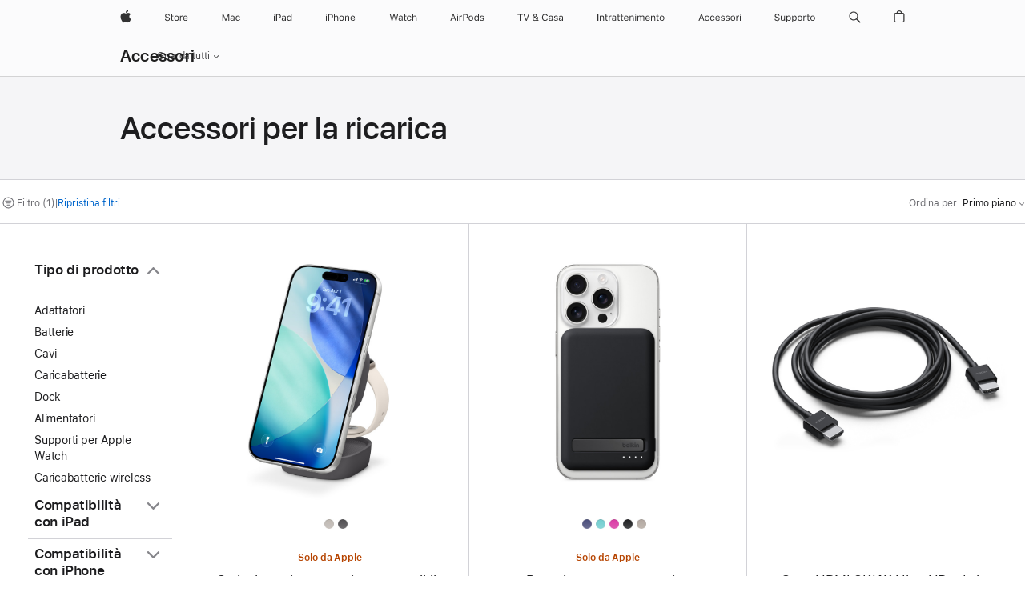

--- FILE ---
content_type: text/html;charset=utf-8
request_url: https://www.apple.com/it/shop/accessories/all/charging-essentials?fh=43c51a%2B3233
body_size: 55316
content:
<!DOCTYPE html>

<html class="it-it nojs seg-consumer it emea" lang="it-IT" >
		<head>


            <link rel="preconnect" href="https://store.storeimages.cdn-apple.com/4668/store.apple.com" crossorigin="anonymous">
            <link rel="dns-prefetch" href="https://store.storeimages.cdn-apple.com/4668/store.apple.com" crossorigin="anonymous">

            <link rel="preconnect" href="https://www.apple.com" crossorigin="anonymous">
            <link rel="dns-prefetch" href="https://www.apple.com" crossorigin="anonymous">

            <meta name="viewport" content="width=device-width, height=device-height, initial-scale=1" />
    <title>Belkin - Accessori per la ricarica - Tutti gli accessori - Apple (IT)</title>
    <meta charset="utf-8" />
    <meta http-equiv="X-UA-Compatible" content="IE=edge,chrome=1" />    
    <meta name="format-detection" content="telephone=no" />        
         <meta property="og:image" content="https://store.storeimages.cdn-apple.com/1/as-images.apple.com/is/og-default?wid=1200&amp;hei=630&amp;fmt=jpeg&amp;qlt=95&amp;.v=1525370171638" />
        <meta property="og:type" content="website" />
        <meta property="og:locale" content="it_IT" />
        <meta name="robots" content="max-image-preview:large" />
        <meta name="twitter:site" content="@apple" />
        <meta property="og:url" content="https://www.apple.com/it/shop/accessories/all/charging-essentials?f=belkin&amp;fh=43c51a%2B3233" />
        <meta name="twitter:card" content="summary_large_image" />
        <meta property="og:description" content="Scegli tra: Adattatore audio 3,5 mm + ricarica RockStar di Belkin,Adattatore Connect da USB-C a HDMI di Belkin" />
        <meta property="og:title" content="Belkin - Accessori per la ricarica - Tutti gli accessori" />
        <meta property="og:site_name" content="Apple (IT)" />
    <meta name="description" content="Scegli tra: Adattatore audio 3,5 mm + ricarica RockStar di Belkin,Adattatore Connect da USB-C a HDMI di Belkin" />
        
      
      
      <link rel="canonical" href="https://www.apple.com/it/shop/accessories/all/charging-essentials?f=belkin&amp;fh=43c51a%2B3233" />
          <script  crossorigin="anonymous"> document.cookie = "as_sfa=MnxpdHxpdHx8aXRfSVR8Y29uc3VtZXJ8aW50ZXJuZXR8MHwwfDE; path=/; domain=apple.com; expires=Mon, 20-Jul-2026 16:03:56 GMT; Secure;"; </script>
			<script type="application/ld+json">{"@context":"https://schema.org","@type":"Product","name":"Caricabatterie magnetico convertibile 2 in 1 UltraCharge Pro di Belkin","url":"https://www.apple.com/it/shop/product/hs8e2z/a/caricabatterie-magnetico-convertibile-2-in-1-ultracharge-pro-di-belkin","brand":{"@type":"Organization","name":"Belkin"},"offers":[{"@type":"Offer","priceCurrency":"EUR","price":149.95,"sku":"HS8E2Z/A","shippingDetails":{"@type":"OfferShippingDetails","shippingRate":{"@type":"MonetaryAmount","value":0,"currency":"EUR"}},"hasMerchantReturnPolicy":{"@type":"MerchantReturnPolicy","applicableCountry":"IT","returnPolicyCategory":"https://schema.org/MerchantReturnFiniteReturnWindow","merchantReturnDays":14,"returnMethod":"https://schema.org/ReturnByMail","returnFees":"https://schema.org/FreeReturn"}}],"image":"https://store.storeimages.cdn-apple.com/1/as-images.apple.com/is/HS8E2?wid=890&hei=890&fmt=jpeg&qlt=90&.v=1761407690640","description":"Il caricabatterie magnetico convertibile 2 in 1 UltraCharge Pro di Belkin fa il pieno al tuo nuovo iPhone con la più recente tecnologia di ricarica wireless. Acquista online su apple.com.","color":"Grigio"}</script>
			<script type="application/ld+json">{"@context":"https://schema.org","@type":"Product","name":"Batteria esterna magnetica BoostCharge Pro 5K di Belkin","url":"https://www.apple.com/it/shop/product/hrx32z/a/batteria-esterna-magnetica-boostcharge-pro-5k-di-belkin","brand":{"@type":"Organization","name":"Belkin"},"offers":[{"@type":"Offer","priceCurrency":"EUR","price":69.95,"availability":"http://schema.org/InStock","sku":"HRX32Z/A","shippingDetails":{"@type":"OfferShippingDetails","shippingRate":{"@type":"MonetaryAmount","value":0,"currency":"EUR"}},"hasMerchantReturnPolicy":{"@type":"MerchantReturnPolicy","applicableCountry":"IT","returnPolicyCategory":"https://schema.org/MerchantReturnFiniteReturnWindow","merchantReturnDays":14,"returnMethod":"https://schema.org/ReturnByMail","returnFees":"https://schema.org/FreeReturn"}}],"image":"https://store.storeimages.cdn-apple.com/1/as-images.apple.com/is/HRX32?wid=890&hei=890&fmt=jpeg&qlt=90&.v=1748897908601","description":"La batteria esterna magnetica BoostCharge Pro 5K di Belkin è ideale per la ricarica veloce in ufficio, a casa o in giro. Acquista online su apple.com.","color":"Nero"}</script>
			<script type="application/ld+json">{"@context":"https://schema.org","@type":"Product","name":"Cavo HDMI 8K/4K Ultra HD ad alta velocità di Belkin (2 m)","url":"https://www.apple.com/it/shop/product/hll52zm/a/cavo-hdmi-8k-4k-ultra-hd-ad-alta-velocit%C3%A0-di-belkin-2-m","brand":{"@type":"Organization","name":"Belkin"},"offers":[{"@type":"Offer","priceCurrency":"EUR","price":39.95,"availability":"http://schema.org/InStock","sku":"HLL52ZM/A","shippingDetails":{"@type":"OfferShippingDetails","shippingRate":{"@type":"MonetaryAmount","value":0,"currency":"EUR"}},"hasMerchantReturnPolicy":{"@type":"MerchantReturnPolicy","applicableCountry":"IT","returnPolicyCategory":"https://schema.org/MerchantReturnFiniteReturnWindow","merchantReturnDays":14,"returnMethod":"https://schema.org/ReturnByMail","returnFees":"https://schema.org/FreeReturn"}}],"image":"https://store.storeimages.cdn-apple.com/1/as-images.apple.com/is/HLL52?wid=890&hei=890&fmt=jpeg&qlt=95&.v=1549036962042","description":"Collega la tua Apple TV a un televisore HD o 4K HDR per una visione spettacolare. Supporta risoluzioni fino a 4096x2160 e ampiezze di banda fino a 48 Gbps. Acquistalo su apple.com.","color":"Nero"}</script>
			<script type="application/ld+json">{"@context":"https://schema.org","@type":"Product","name":"Kit Belkin con cavi di alimentazione ausiliaria per Mac Pro","url":"https://www.apple.com/it/shop/product/hqy92zm/a/kit-belkin-con-cavi-di-alimentazione-ausiliaria-per-mac-pro","brand":{"@type":"Organization","name":"Belkin"},"offers":[{"@type":"Offer","priceCurrency":"EUR","price":84.95,"sku":"HQY92ZM/A","shippingDetails":{"@type":"OfferShippingDetails","shippingRate":{"@type":"MonetaryAmount","value":0,"currency":"EUR"}},"hasMerchantReturnPolicy":{"@type":"MerchantReturnPolicy","applicableCountry":"IT","returnPolicyCategory":"https://schema.org/MerchantReturnFiniteReturnWindow","merchantReturnDays":14,"returnMethod":"https://schema.org/ReturnByMail","returnFees":"https://schema.org/FreeReturn"}}],"image":"https://store.storeimages.cdn-apple.com/1/as-images.apple.com/is/HQY92?wid=890&hei=890&fmt=jpeg&qlt=90&.v=1684448105241","description":"Questo kit di Belkin per Mac Pro contiene un set di cavi di alimentazione ausiliaria di uso comune, per collegare schede grafiche e altri dispositivi PCI Express ai connettori AUX a 6 pin e 8 pin di Mac Pro. Il kit include sei cavi diversi: quattro cavi da 8 pin a 8 pin; uno da 6 pin a 6 pin; uno da 8 pin a 6 pin doppio. Mac Pro è dotato di un connettore di alimentazione ausiliaria a 6 pin e di quattro connettori a 8 pin, con cui è possibile collegare dispositivi aggiuntivi di diverso tipo.","color":"Nero"}</script>
			<script type="application/ld+json">{"@context":"https://schema.org","@type":"Product","name":"Batteria esterna magnetica BoostCharge Pro 10K di Belkin + cavo","url":"https://www.apple.com/it/shop/product/hre52zm/a/batteria-esterna-magnetica-boostcharge-pro-10k-di-belkin-cavo","brand":{"@type":"Organization","name":"Belkin"},"offers":[{"@type":"Offer","priceCurrency":"EUR","price":99.95,"availability":"http://schema.org/InStock","sku":"HRE52ZM/A","shippingDetails":{"@type":"OfferShippingDetails","shippingRate":{"@type":"MonetaryAmount","value":0,"currency":"EUR"}},"hasMerchantReturnPolicy":{"@type":"MerchantReturnPolicy","applicableCountry":"IT","returnPolicyCategory":"https://schema.org/MerchantReturnFiniteReturnWindow","merchantReturnDays":14,"returnMethod":"https://schema.org/ReturnByMail","returnFees":"https://schema.org/FreeReturn"}}],"image":"https://store.storeimages.cdn-apple.com/1/as-images.apple.com/is/HRE52?wid=890&hei=890&fmt=jpeg&qlt=90&.v=1726248653606","description":"Con la batteria esterna magnetica BoostCharge Pro 10K di Belkin, precaricata e pronta all’uso, puoi ricaricare il tuo iPhone in wireless in modo rapido e sicuro. Acquista online su apple.com.","color":"Nero"}</script>
			<script type="application/ld+json">{"@context":"https://schema.org","@type":"Product","name":"Adattatore dati + ricarica USB‑C Connect di Belkin","url":"https://www.apple.com/it/shop/product/hr862z/a/adattatore-dati-ricarica-usb%E2%80%91c-connect-di-belkin","brand":{"@type":"Organization","name":"Belkin"},"offers":[{"@type":"Offer","priceCurrency":"EUR","price":49.95,"availability":"http://schema.org/InStock","sku":"HR862Z/A","shippingDetails":{"@type":"OfferShippingDetails","shippingRate":{"@type":"MonetaryAmount","value":0,"currency":"EUR"}},"hasMerchantReturnPolicy":{"@type":"MerchantReturnPolicy","applicableCountry":"IT","returnPolicyCategory":"https://schema.org/MerchantReturnFiniteReturnWindow","merchantReturnDays":14,"returnMethod":"https://schema.org/ReturnByMail","returnFees":"https://schema.org/FreeReturn"}}],"image":"https://store.storeimages.cdn-apple.com/1/as-images.apple.com/is/HR862?wid=890&hei=890&fmt=jpeg&qlt=90&.v=1696543461457","description":"Con l’adattatore Connect USB-C™ di Belkin a doppia porta USB-C puoi ascoltare musica, rispondere alle chiamate e allo stesso tempo sfruttare la ricarica pass-through fino a 100W. Acquista ora su apple.com.","color":"Bianco"}</script>
			<script type="application/ld+json">{"@context":"https://schema.org","@type":"Product","name":"Doppio caricabatterie da parete BoostCharge da 42W di Belkin","url":"https://www.apple.com/it/shop/product/hrgg2z/a/doppio-caricabatterie-da-parete-boostcharge-da-42w-di-belkin","brand":{"@type":"Organization","name":"Belkin"},"offers":[{"@type":"Offer","priceCurrency":"EUR","price":34.95,"availability":"http://schema.org/InStock","sku":"HRGG2Z/A","shippingDetails":{"@type":"OfferShippingDetails","shippingRate":{"@type":"MonetaryAmount","value":0,"currency":"EUR"}},"hasMerchantReturnPolicy":{"@type":"MerchantReturnPolicy","applicableCountry":"IT","returnPolicyCategory":"https://schema.org/MerchantReturnFiniteReturnWindow","merchantReturnDays":14,"returnMethod":"https://schema.org/ReturnByMail","returnFees":"https://schema.org/FreeReturn"}}],"image":"https://store.storeimages.cdn-apple.com/1/as-images.apple.com/is/HRGG2?wid=890&hei=890&fmt=jpeg&qlt=90&.v=1725645896078","description":"Con il doppio caricabatterie da parete BoostCharge di Belkin, puoi ricaricare rapidamente il tuo iPhone e contemporaneamente un altro dispositivo Apple. Acquista online su apple.com.","color":"Bianco"}</script>
			<script type="application/ld+json">{"@context":"https://schema.org","@type":"Product","name":"Dock di ricarica wireless BOOST↑CHARGE™ PRO 2 in 1 di Belkin con MagSafe","url":"https://www.apple.com/it/shop/product/hr1w2z/a/dock-di-ricarica-wireless-boost%E2%86%91charge%E2%84%A2-pro-2-in-1-di-belkin-con-magsafe","brand":{"@type":"Organization","name":"Belkin"},"offers":[{"@type":"Offer","priceCurrency":"EUR","price":129.95,"availability":"http://schema.org/InStock","sku":"HR1W2Z/A","shippingDetails":{"@type":"OfferShippingDetails","shippingRate":{"@type":"MonetaryAmount","value":0,"currency":"EUR"}},"hasMerchantReturnPolicy":{"@type":"MerchantReturnPolicy","applicableCountry":"IT","returnPolicyCategory":"https://schema.org/MerchantReturnFiniteReturnWindow","merchantReturnDays":14,"returnMethod":"https://schema.org/ReturnByMail","returnFees":"https://schema.org/FreeReturn"}}],"image":"https://store.storeimages.cdn-apple.com/1/as-images.apple.com/is/HR1W2?wid=890&hei=890&fmt=jpeg&qlt=90&.v=1699474157416","description":"Il dock di ricarica wireless BOOST CHARGE™ PRO 2 in 1 di Belkin con MagSafe supporta la modalità Standby su iPhone. Acquista su apple.com.","color":"Carbone"}</script>
			<script type="application/ld+json">{"@context":"https://schema.org","@type":"Product","name":"Supporto di ricarica magnetico BoostCharge Pro 3 in 1 di Belkin","url":"https://www.apple.com/it/shop/product/hrgr2z/a/supporto-di-ricarica-magnetico-boostcharge-pro-3-in-1-di-belkin","brand":{"@type":"Organization","name":"Belkin"},"offers":[{"@type":"Offer","priceCurrency":"EUR","price":149.95,"availability":"http://schema.org/InStock","sku":"HRGR2Z/A","shippingDetails":{"@type":"OfferShippingDetails","shippingRate":{"@type":"MonetaryAmount","value":0,"currency":"EUR"}},"hasMerchantReturnPolicy":{"@type":"MerchantReturnPolicy","applicableCountry":"IT","returnPolicyCategory":"https://schema.org/MerchantReturnFiniteReturnWindow","merchantReturnDays":14,"returnMethod":"https://schema.org/ReturnByMail","returnFees":"https://schema.org/FreeReturn"}}],"image":"https://store.storeimages.cdn-apple.com/1/as-images.apple.com/is/HRGR2?wid=890&hei=890&fmt=jpeg&qlt=90&.v=1715882204035","description":"Il supporto di ricarica magnetico BoostCharge Pro 3 in 1 di Belkin con ricarica magnetica Qi2 ha un braccio a inclinazione regolabile con un modulo magnetico per iPhone. Acquista online su apple.com.","color":"Nero"}</script>
			<script type="application/ld+json">{"@context":"https://schema.org","@type":"Product","name":"Caricabatterie BoostCharge magnetico e pieghevole 2 in 1 di Belkin","url":"https://www.apple.com/it/shop/product/hrx22z/a/caricabatterie-boostcharge-magnetico-e-pieghevole-2-in-1-di-belkin","brand":{"@type":"Organization","name":"Belkin"},"offers":[{"@type":"Offer","priceCurrency":"EUR","price":79.95,"availability":"http://schema.org/InStock","sku":"HRX22Z/A","shippingDetails":{"@type":"OfferShippingDetails","shippingRate":{"@type":"MonetaryAmount","value":0,"currency":"EUR"}},"hasMerchantReturnPolicy":{"@type":"MerchantReturnPolicy","applicableCountry":"IT","returnPolicyCategory":"https://schema.org/MerchantReturnFiniteReturnWindow","merchantReturnDays":14,"returnMethod":"https://schema.org/ReturnByMail","returnFees":"https://schema.org/FreeReturn"}}],"image":"https://store.storeimages.cdn-apple.com/1/as-images.apple.com/is/HRX22?wid=890&hei=890&fmt=jpeg&qlt=90&.v=1752088753869","description":"Il caricabatterie BoostCharge magnetico e pieghevole 2 in 1 di Belkin fornisce una ricarica wireless rapida per il tuo iPhone compatibile con MagSafe. Acquista online su apple.com.","color":"Bianco"}</script>
			<script type="application/ld+json">{"@context":"https://schema.org","@type":"Product","name":"Adattatore da Mini DisplayPort a HDMI 4K di Belkin","url":"https://www.apple.com/it/shop/product/hhln2zm/b/adattatore-da-mini-displayport-a-hdmi-4k-di-belkin","brand":{"@type":"Organization","name":"Belkin"},"offers":[{"@type":"Offer","priceCurrency":"EUR","price":39.95,"availability":"http://schema.org/InStock","sku":"HHLN2ZM/B","shippingDetails":{"@type":"OfferShippingDetails","shippingRate":{"@type":"MonetaryAmount","value":0,"currency":"EUR"}},"hasMerchantReturnPolicy":{"@type":"MerchantReturnPolicy","applicableCountry":"IT","returnPolicyCategory":"https://schema.org/MerchantReturnFiniteReturnWindow","merchantReturnDays":14,"returnMethod":"https://schema.org/ReturnByMail","returnFees":"https://schema.org/FreeReturn"}}],"image":"https://store.storeimages.cdn-apple.com/1/as-images.apple.com/is/HHLN2?wid=890&hei=890&fmt=jpeg&qlt=95&.v=0","description":"Collega il tuo MacBook a un televisore HD tramite l’adattatore da Mini DisplayPort a HDMI di Belkin. Acquistalo ora sull’Apple Online Store."}</script>
			<script type="application/ld+json">{"@context":"https://schema.org","@type":"Product","name":"Adattatore audio 3,5 mm + ricarica RockStar di Belkin","url":"https://www.apple.com/it/shop/product/hljv2zm/b/adattatore-audio-35-mm-ricarica-rockstar-di-belkin","brand":{"@type":"Organization","name":"Belkin"},"offers":[{"@type":"Offer","priceCurrency":"EUR","price":39.95,"sku":"HLJV2ZM/B","shippingDetails":{"@type":"OfferShippingDetails","shippingRate":{"@type":"MonetaryAmount","value":0,"currency":"EUR"}},"hasMerchantReturnPolicy":{"@type":"MerchantReturnPolicy","applicableCountry":"IT","returnPolicyCategory":"https://schema.org/MerchantReturnFiniteReturnWindow","merchantReturnDays":14,"returnMethod":"https://schema.org/ReturnByMail","returnFees":"https://schema.org/FreeReturn"}}],"image":"https://store.storeimages.cdn-apple.com/1/as-images.apple.com/is/HLJV2?wid=890&hei=890&fmt=jpeg&qlt=95&.v=1591307107000","description":"L’adattatore audio 3,5 mm + ricarica RockStar di Belkin ha una doppia funzione: puoi ascoltare l’audio e intanto ricaricare il tuo iPhone o iPad. Acquistalo online su apple.com.","color":"Bianco"}</script>
			<script type="application/ld+json">{"@context":"https://schema.org","@type":"Product","name":"Adattatore Connect da USB-C a HDMI di Belkin","url":"https://www.apple.com/it/shop/product/hrg42zm/a/belkin-connect-usb-c-to-hdmi-adapter","brand":{"@type":"Organization","name":"Belkin"},"offers":[{"@type":"Offer","priceCurrency":"EUR","price":54.95,"availability":"http://schema.org/InStock","sku":"HRG42ZM/A","shippingDetails":{"@type":"OfferShippingDetails","shippingRate":{"@type":"MonetaryAmount","value":0,"currency":"EUR"}},"hasMerchantReturnPolicy":{"@type":"MerchantReturnPolicy","applicableCountry":"IT","returnPolicyCategory":"https://schema.org/MerchantReturnFiniteReturnWindow","merchantReturnDays":14,"returnMethod":"https://schema.org/ReturnByMail","returnFees":"https://schema.org/FreeReturn"}}],"image":"https://store.storeimages.cdn-apple.com/1/as-images.apple.com/is/HRG42?wid=890&hei=890&fmt=jpeg&qlt=90&.v=1717108313420","description":"L’adattatore Belkin da USB-C ad HDMI collega il tuo Mac, iPad e iPhone con porta USB‑C a una TV HD o un monitor HDMI. Acquista online su apple.com.","color":"Bianco"}</script>
			<script type="application/ld+json">{"@context":"https://schema.org","@type":"Product","name":"Hub Connect Thunderbolt 4 Core di Belkin","url":"https://www.apple.com/it/shop/product/hr7s2z/a/hub-connect-thunderbolt-4-core-di-belkin","brand":{"@type":"Organization","name":"Belkin"},"offers":[{"@type":"Offer","priceCurrency":"EUR","price":199.95,"sku":"HR7S2Z/A","shippingDetails":{"@type":"OfferShippingDetails","shippingRate":{"@type":"MonetaryAmount","value":0,"currency":"EUR"}},"hasMerchantReturnPolicy":{"@type":"MerchantReturnPolicy","applicableCountry":"IT","returnPolicyCategory":"https://schema.org/MerchantReturnFiniteReturnWindow","merchantReturnDays":14,"returnMethod":"https://schema.org/ReturnByMail","returnFees":"https://schema.org/FreeReturn"}}],"image":"https://store.storeimages.cdn-apple.com/1/as-images.apple.com/is/HR7S2?wid=890&hei=890&fmt=jpeg&qlt=90&.v=1699470918030","description":"Connect Thunderbolt 4 Core di Belkin ottimizza la tua workstation con un hub Thunderbolt compatto 5 in 1, che ti permette di connettere tutti i tuoi dispositivi. Acquista online su apple.com.","color":"Grigio"}</script>
			<script type="application/ld+json">{"@context":"https://schema.org","@type":"Product","name":"Tappetino di ricarica magnetico da viaggio BoostCharge Pro 2 in 1 di Belkin","url":"https://www.apple.com/it/shop/product/hrx12z/a/tappetino-di-ricarica-magnetico-da-viaggio-boostcharge-pro-2-in-1-di-belkin","brand":{"@type":"Organization","name":"Belkin"},"offers":[{"@type":"Offer","priceCurrency":"EUR","price":139.95,"availability":"http://schema.org/InStock","sku":"HRX12Z/A","shippingDetails":{"@type":"OfferShippingDetails","shippingRate":{"@type":"MonetaryAmount","value":0,"currency":"EUR"}},"hasMerchantReturnPolicy":{"@type":"MerchantReturnPolicy","applicableCountry":"IT","returnPolicyCategory":"https://schema.org/MerchantReturnFiniteReturnWindow","merchantReturnDays":14,"returnMethod":"https://schema.org/ReturnByMail","returnFees":"https://schema.org/FreeReturn"}}],"image":"https://store.storeimages.cdn-apple.com/1/as-images.apple.com/is/HRX12?wid=890&hei=890&fmt=jpeg&qlt=90&.v=1729650670367","description":"Con il tappetino di ricarica magnetico da viaggio 2 in 1 di Belkin, puoi caricare velocemente e comodamente due dispositivi allo stesso tempo. Acquista online su apple.com.","color":"Grigio"}</script>
			<script type="application/ld+json">{"@context":"https://schema.org","@type":"Product","name":"Doppio tappetino di ricarica magnetico BoostCharge di Belkin","url":"https://www.apple.com/it/shop/product/hrx02z/a/doppio-tappetino-di-ricarica-magnetico-boostcharge-di-belkin","brand":{"@type":"Organization","name":"Belkin"},"offers":[{"@type":"Offer","priceCurrency":"EUR","price":89.95,"availability":"http://schema.org/InStock","sku":"HRX02Z/A","shippingDetails":{"@type":"OfferShippingDetails","shippingRate":{"@type":"MonetaryAmount","value":0,"currency":"EUR"}},"hasMerchantReturnPolicy":{"@type":"MerchantReturnPolicy","applicableCountry":"IT","returnPolicyCategory":"https://schema.org/MerchantReturnFiniteReturnWindow","merchantReturnDays":14,"returnMethod":"https://schema.org/ReturnByMail","returnFees":"https://schema.org/FreeReturn"}}],"image":"https://store.storeimages.cdn-apple.com/1/as-images.apple.com/is/HRX02?wid=890&hei=890&fmt=jpeg&qlt=90&.v=1740004628456","description":"Il doppio tappetino di ricarica magnetico BoostCharge di Belkin ricarica in wireless contemporaneamente due iPhone o un iPhone e un paio di AirPods. Acquista online su apple.com.","color":"Bianco"}</script>
			<script type="application/ld+json">{"@context":"https://schema.org","@type":"BreadcrumbList","itemListElement":[{"@type":"ListItem","position":"1","item":{"@id":"https://www.apple.com/it/shop/accessories/all","url":"https://www.apple.com/it/shop/accessories/all","name":"Tutti gli accessori"}},{"@type":"ListItem","position":"2","name":"Accessori per la ricarica"}]}</script>
		
		
	<script type="application/json" id="metrics">{"config":{"asMetrics":{"asMetricsFeatures":["sharedDataLayer"],"dataMule":"v1","storedEntryPointEnabled":false,"graffitiEnabled":false},"omniture":{"account":["applestoreww"],"trackingServer":"securemetrics.apple.com","internalDomains":["store.apple.com","secure.store.apple.com","secure1.store.apple.com","secure2.store.apple.com","epp.apple.com","secure1.epp.apple.com","storeint.apple.com","secure1.storeint.apple.com","www.apple.com"]},"global":{"cookieDomain":"apple.com"}},"data":{"node":"standard/home/shop_accessories/all_accessories/charging_essentials","pageName":"AOS: home/shop_accessories/all_accessories/charging_essentials","properties":{"isHomePage":false,"encryptedStoreId":"wFU4AYK9XFHAUF7UU","serverName":"c59888000","characterSetForCountry":"UTF-8","currencyCode":"EUR","computedChannel":"AOS: Accessory","storeSegmentVariable":"AOS: IT Consumer","storeFrontId":"11919","computedCustomStoreName":"AOS: Italian Consumer","langAttribute":"it-it","evarDataNodesEnabled":true},"currency":"EUR","area":"shop"}}</script>
    
    
    

            <script crossorigin="anonymous">
                     if (/(iPhone|iPod).*OS ([6-9]|[1-9][0-9]).*AppleWebKit.*Mobile.*Safari/.test(navigator.userAgent)) {
                       var headNode = document.getElementsByTagName("head")[0];
var sbNode = document.createElement('meta');
var url = decodeURI("https://www.apple.com/it/shop/accessories/all/charging-essentials?f=belkin&amp;fh=43c51a%2B3233");
var ses = "; " + document.cookie;
var sesParts = ses.split("; s_vi=");
ses = sesParts.length == 2 ? sesParts.pop().split(";").shift() : '';
if (ses !== '') {
    url += url.indexOf('?') >= 0 ? '&' : '?';
    url += 'ses=' + encodeURI(ses);
}
sbNode.name = 'apple-itunes-app';
sbNode.content = 'app-id=375380948, app-argument=' + url;
headNode.appendChild(sbNode);

                     }
                    else if (/(iPad).*OS ([6-9]|[1-9][0-9]).*AppleWebKit.*Mobile.*Safari/.test(navigator.userAgent)) {
                      var headNode = document.getElementsByTagName("head")[0];
var sbNode = document.createElement('meta');
var url = decodeURI("https://www.apple.com/it/shop/accessories/all/charging-essentials?f=belkin&amp;fh=43c51a%2B3233");
var ses = "; " + document.cookie;
var sesParts = ses.split("; s_vi=");
ses = sesParts.length == 2 ? sesParts.pop().split(";").shift() : '';
if (ses !== '') {
    url += url.indexOf('?') >= 0 ? '&' : '?';
    url += 'ses=' + encodeURI(ses);
}
sbNode.name = 'apple-itunes-app';
sbNode.content = 'app-id=375380948, app-argument=' + url;
headNode.appendChild(sbNode);

                    }
            </script>



        

        

        

            	<script crossorigin="anonymous">
		window.asUnsupportedBrowserUrl = "https://www.apple.com/it/shop/unsupported";
	</script>


<script crossorigin="anonymous">
	//replace nojs class with js on html element
	(function(html){
		html.className = html.className.replace(/\bnojs\b/,'js')
	})(document.documentElement);

	// add metric shim
	window.s = {
		t: () => {},
		tl: () => {},
		clearVars: () => {},
		pageName: 'disabled',
		disabled: true
	};
</script>

    
            <link data-srs rel="stylesheet" href="https://store.storeimages.cdn-apple.com/4668/store.apple.com/static-resources/rs-globalelements-2.20.0-e0ef1/dist/ac-globalnav.css" media="screen, print"  />




        <link data-srs rel="stylesheet" href="https://store.storeimages.cdn-apple.com/4668/store.apple.com/static-resources/rs-external-1.68.1-ed939/dist/it/external.css" media="screen, print"  />
        <link data-srs rel="stylesheet" href="https://store.storeimages.cdn-apple.com/4668/store.apple.com/static-resources/rs-vendor-1.31.0-51e19/dist/common-css@1.2.0/dist/common.css" media="screen, print"  />
        <link data-srs rel="stylesheet" href="https://store.storeimages.cdn-apple.com/4668/store.apple.com/static-resources/rs-accessories-3.15.2-f9220/dist/category-landing.css" media="screen, print"  />

        <link data-srs rel="stylesheet" href="https://www.apple.com/wss/fonts?families=SF+Pro,v3:200,300,400,500,600|SF+Pro+Icons,v3|Apple+Monochrome+Emoji,v3|Apple+Monochrome+Emoji+Ind,v2|Graphik,v1"  />

    




	<script crossorigin="anonymous">
		window.irOn=true;
	</script>

    <script crossorigin="anonymous">
        window.ECHO_CONFIG = {
            metadata: {
                environment: "",
                format: "common",
                fmt: "common",
                region: "emea",
                country: "IT",
                sf: "it",
                segment: "Consumer",
                locale: "it-it",
                referer: document.referrer,
                node: "standard/home/shop_accessories/all_accessories/charging_essentials",
                pageResource: "accessories-3",
                feature: "category-landing",
                targetEnabled: "false"
            },
            config: {
                "pageViewId": Math.random().toString(36).substring(2, 12) + '-' + Date.now().toString(36),
                "app": "com.apple.www.Store",
                "delaySendingPageViewDataMS": 500,
                "nonEssentialEventSampleRatePct": 0.1,
                "altTextEventSampleRatePct": 1.0,
                "customEventSampleRatePct": 25.0,
                "interactionEventSampleRatePct": 100.0,
                "performanceMeasureEventSampleRatePct": 5.0,
                "performanceNowEventSampleRatePct": 65.0,
                "resourceEventSampleRatePct": 5.0,
                "rumEventSampleRatePct": 25.0,
                "performanceMeasurePollingIntervalMS": 1000,
                "performanceMeasuresToReport": "".split(','),
                "resourceDisallowedResourceList": "securemetrics.apple.com".split(','),
                "resourcePollingIntervalMS": 2001,
                "sendErrors": true,
                "sendPageViewData": true,
                "sendResourceData":  true,
                "url": "https://xp.apple.com/report/2/xp_aos_clientperf,/shop/mdp/api/echo",
                "echoSubDomainName": "https://www.apple.com",
                "passiveEventIngestionUrl": "https://xp.apple.com/report/2/xp_aos_clientperf",
                "criticalEventIngestionUrl": "/shop/mdp/api/echo",
                "sendLoggingData": true,
                "eventListeners": null || {},
                "preLoadErrors": []
            }
        };

        window.ECHO_CONFIG.config.preLoadErrorListener = window.addEventListener('error', (event) => {
            window.ECHO_CONFIG.config.preLoadErrors.push(event);
        });

        window.AS_LOG_LEVEL = "ERROR";
    </script>


    
        <script data-srs

            src="https://store.storeimages.cdn-apple.com/4668/store.apple.com/static-resources/rs-external-1.68.1-ed939/dist/unsupportedBrowser.min.js"


         nomodule crossorigin="anonymous" integrity="sha384-xA4aSWL+MVd9UwGaciKIe6Ws2in1+cSOXfCZ/KgWWJeJ1eBDhPaftM2S97id4HfU"></script>
        <script data-srs

            src="https://store.storeimages.cdn-apple.com/4668/store.apple.com/static-resources/rs-echo-3.30.0-4f384/dist/echo.min.js"


         async crossorigin="anonymous" type="module" integrity="sha384-57kiFvsJ04kQkvJLsrJE9W6XZak+iSEPGJQnsO/qAdQJUo1Va2/XR8OWd9gD/K+B"></script>
        <script data-srs

            src="https://store.storeimages.cdn-apple.com/4668/store.apple.com/static-resources/rs-external-1.68.1-ed939/dist/external.js"


         crossorigin="anonymous" integrity="sha384-7UgHstVfwyQwDgXfwurVWh+HWOaKwNIYeZ5LVRPd7ydcPqb6tijs/y8E86ncDJSW"></script>
        <script data-srs

            src="https://store.storeimages.cdn-apple.com/4668/store.apple.com/static-resources/rs-external-1.68.1-ed939/dist/log.js"


         crossorigin="anonymous" integrity="sha384-LLtjA+VZTCx6UvMkbBiY8rm4va9KSPyu1dR1l67jFCnp/Kyuuf2KbM00MtPKB5zQ"></script>
        <script data-srs

            src="https://store.storeimages.cdn-apple.com/4668/store.apple.com/static-resources/rs-vendor-1.31.0-51e19/dist/adobe-appmeasurement@2.23.0/third-party/js/AppMeasurement.js"


         crossorigin="anonymous" integrity="sha384-F1AYDcGm0yYcO+ZUQ5n1Anuylmy4hDT+UjPesrQBpHh8174rgghpI9rMLgq1vgfs"></script>
        <script data-srs

            src="https://store.storeimages.cdn-apple.com/4668/store.apple.com/static-resources/rs-analytics-1.7.3-5b6dd/dist/analytics.js"


         crossorigin="anonymous" integrity="sha384-5AQ8BMKfJpk7nVx67WYjdUzasBP+D2B7GsYw8DhniTkok4bUCNu+8mol+sQJOgLk"></script>
        <script data-srs

            src="https://store.storeimages.cdn-apple.com/4668/store.apple.com/static-resources/rs-vendor-1.31.0-51e19/dist/lodash@4.17.21/lodash.min.js"


         crossorigin="anonymous" integrity="sha384-H6KKS1H1WwuERMSm+54dYLzjg0fKqRK5ZRyASdbrI/lwrCc6bXEmtGYr5SwvP1pZ"></script>
        <script data-srs

            src="https://store.storeimages.cdn-apple.com/4668/store.apple.com/static-resources/rs-vendor-1.31.0-51e19/dist/react@18.2.0/umd/react.production.min.js"


         crossorigin="anonymous" integrity="sha384-tMH8h3BGESGckSAVGZ82T9n90ztNXxvdwvdM6UoR56cYcf+0iGXBliJ29D+wZ/x8"></script>
        <script data-srs

            src="https://store.storeimages.cdn-apple.com/4668/store.apple.com/static-resources/rs-vendor-1.31.0-51e19/dist/react-dom@18.2.0/umd/react-dom.production.min.js"


         crossorigin="anonymous" integrity="sha384-bm7MnzvK++ykSwVJ2tynSE5TRdN+xL418osEVF2DE/L/gfWHj91J2Sphe582B1Bh"></script>
        <script data-srs

            src="https://store.storeimages.cdn-apple.com/4668/store.apple.com/static-resources/rs-accessories-3.15.2-f9220/dist/category-landing.js"


         crossorigin="anonymous" integrity="sha384-wOaG4zF+1+nSqtf4tzsehlOVdm/kjUgfKvGJ4u7JlCe/z37tpfjUa4V15l19XpDH"></script>

        <script data-srs src="https://store.storeimages.cdn-apple.com/4668/store.apple.com/static-resources/rs-globalelements-2.20.0-e0ef1/dist/ac-globalnav.umd.js" defer crossorigin="anonymous" integrity="sha384-2VfvJpAfs3Z/4i+I+F4Ygb84rD642EhD4Xovy+V0ynqTvl2DUapTR3OqN+/Q2Gao"></script>
    <script data-srs src="https://store.storeimages.cdn-apple.com/4668/store.apple.com/static-resources/rs-globalelements-2.20.0-e0ef1/dist/globalelements.js" crossorigin="anonymous" integrity="sha384-Vd4M0TI5DAjH73dnM/hI4oN/2/mxN9SrrUwWVLjAtD3r4q5hE2DcNVMnjkwpAinh"></script>








    


        <script id="shldVerify" type="module" crossorigin="anonymous" src="/shop/shld/v1/verify.js" integrity="sha384-ks5BFNp9vK3a6D/0EnZWJmYLnvFIKqx9dh3gsx67abkqD22O3pf42MkW90VxN8TP"></script>
        <script crossorigin="anonymous">
            window.shldConfig= {
                isEnabled: true
            };
        </script>

    <script crossorigin="anonymous">
        (function () {
            const logger = typeof window.Log === "function" ? window.Log("pixel") : window.console;

            try {
                function sanitizeAndNormalizePathname(pathname) {
                    let newPathname = pathname;
                    let decodedPathname;

                    try {
                        decodedPathname = decodeURIComponent(pathname);
                    } catch (error) {
                        decodedPathname = pathname;
                    }

                    // first handle /storepickup and /<sf>/storepickup
                    if (decodedPathname.includes('/storepickup')) {
                        newPathname = '/storepickup';
                    }

                    // then handle /store and /<sf>/store
                    else if (decodedPathname.includes('/store')) {
                        const base = '/store';
                        const path = decodedPathname.split('/store')[1];
                        newPathname = `${base}${path}`;
                    }

                    // handle /search and /<sf>/search
                    else if (decodedPathname.includes('/search')) {
                        newPathname = '/search';
                    }

                    // handle /giftcard and /<sf>/giftcard
                    else if (decodedPathname.includes('/giftcard')) {
                        newPathname = '/giftcard';
                    }

                    // handle /shop/bag/saved_bag and /<sf>/shop/bag/saved_bag
                    else if (decodedPathname.includes('/shop/bag/saved_bag')) {
                        const base = '/shop/bag/saved_bag';
                        newPathname = `${base}`;
                    }

                    // handle /shop/order and /<sf>/shop/order
                    else if (decodedPathname.includes('/shop/bag')) {
                        const base = '/shop/bag';
                        newPathname = `${base}`;
                    }

                    // handle /shop/order and /<sf>/shop/order
                    else if (decodedPathname.includes('/shop/pdpAddToBag')) {
                        const base = '/shop/pdpAddToBag';
                        newPathname = `${base}`;
                    }

                    // handle /shop/order and /<sf>/shop/order
                    else if (decodedPathname.includes('/shop/order')) {
                        const base = '/shop/order';
                        const path = decodedPathname
                            .split(base)[1]
                            .replace(/\d/g, '0')
                            .replace(/[\w.-]+@[\w.-]+\.\w+/g, 'user@example.com');
                        newPathname = `${base}${path}`;
                    }

                    // handle /shop/recap and /<sf>/shop/recap
                    else if (decodedPathname.includes('/shop/recap')) {
                        const base = '/shop/recap';
                        newPathname = `${base}`;
                    }

                    // handle /shop/start and /<sf>/shop/start
                    else if (decodedPathname.includes('/shop/start')) {
                        const base = '/shop/start';
                        newPathname = `${base}`;
                    }

                    // handle /shop/confirm and /<sf>/shop/confirm
                    else if (decodedPathname.includes('/shop/confirm')) {
                        const base = '/shop/confirm';
                        newPathname = `${base}`;
                    }

                    // handle /shop/posThankYou and /<sf>/shop/posThankYou
                    else if (decodedPathname.includes('/shop/posThankYou')) {
                        const base = '/shop/posThankYou';
                        newPathname = `${base}`;
                    }

                    // handle /shop/yoursaves and /<sf>/shop/yoursaves
                    else if (decodedPathname.includes('/shop/yoursaves')) {
                        const base = '/shop/yoursaves';
                        newPathname = `${base}`;
                    }

                    // handle /shop and /<sf>/shop
                    else if (decodedPathname.includes('/shop')) {
                        const base = '/shop';
                        const path = decodedPathname.split('/shop')[1];
                        newPathname = `${base}${path}`;
                    }

                    // handle %
                    if (newPathname.includes('%')) {
                        newPathname = newPathname.split('%')[0];
                    }

                    return newPathname;
                }

                function getSanitizedLocation(location) {
                    if (!location) {
                        return {};
                    }
                    const newLocation = new URL(location);
                    if (newLocation.protocol.startsWith('http')) {
                        return newLocation;
                    }
                    newLocation.pathname = 'pathname';
                    return newLocation;
                }

                function getAosSanitizedLocation(location) {
                    const sanitizedLocation = getSanitizedLocation(location);

                    const normalizedPath = sanitizeAndNormalizePathname(sanitizedLocation.pathname);

                    sanitizedLocation.hash = '';
                    sanitizedLocation.href = `${sanitizedLocation.protocol}//${sanitizedLocation.host}${normalizedPath}`;
                    sanitizedLocation.password = '';
                    sanitizedLocation.pathname = normalizedPath;
                    sanitizedLocation.search = '';

                    return sanitizedLocation;
                }

                const sanitizedLocation = getAosSanitizedLocation(window.location);

                function getPageShopPath(pathname) {
                    let newPathname = pathname;

                    // handle /shop/product and /<sf>/shop/product
                    if (newPathname.includes('/shop/product')) {
                        const base = '/shop/product';
                        newPathname = `${base}`;
                    }

                    const pathElements = newPathname.split('/');

                    if (pathElements.length <= 5) {
                        return newPathname;
                    }

                    return pathElements.slice(0, 4).join('/');
                }

                const pageViewId = window.ECHO_CONFIG && window.ECHO_CONFIG.config && window.ECHO_CONFIG.config.pageViewId;
                const referrer = document.referrer.includes('apple.com') ? getAosSanitizedLocation(document.referrer).href : document.referrer;
                const host = sanitizedLocation.host;
                const pageHostname = sanitizedLocation.hostname;
                const pagePathname = sanitizedLocation.pathname;
                const pageUrl = sanitizedLocation.href;
                const pageShopPath = getPageShopPath(sanitizedLocation.pathname);
                const recordTime=Date.now();
                const src = `https://www.apple.com/shop/mdp/echo/echo.png?pageViewId=${pageViewId}&recordTime=${recordTime}&referrer=${referrer}&referer=${referrer}&host=${host}&pageHostname=${pageHostname}&pageUrl=${pageUrl}&pagePathname=${pagePathname}&pageShopPath=${pageShopPath}&eventType=pageview&environment=&format=common&region=emea&country=IT&sf=it&segment=Consumer&locale=it-it&node=standard/home/shop_accessories/all_accessories/charging_essentials&pageResource=accessories-3&feature=category-landing`;
                const pixelScript = document.createElement("img");

                pixelScript.setAttribute("src", src);
            } catch (e) {
                logger.error(e);
            }
        })();
    </script>

    <noscript>
        <img src="https://www.apple.com/shop/mdp/echo/echo.png?pageViewId=no-js&recordTime=no-js&referrer=no-js&referer=no-js&host=no-js&pageHostname=no-js&pageUrl=no-js&pagePathname=no-js&pageShopPath=no-js&eventType=pageview&environment=&format=common&region=emea&country=IT&sf=Consumer&segment=Consumer&locale=it-it&node=standard/home/shop_accessories/all_accessories/charging_essentials&pageResource=accessories-3&feature=category-landing" width="1" height="1" />
    </noscript>



        <script crossorigin="anonymous">
            window.dynamicFootnotesConfig = {
                dynamicSymbols: ["<sup>i</sup>","<sup>ii</sup>","<sup>I</sup>","<sup>II</sup>","<sup>±</sup>","<sup>±±</sup>","<sup>※</sup>","<sup>※※</sup>","<sup>a</sup>","<sup>b</sup>"],
                selector: "div.footnotes",
                footnoteElementType: "p",
                footnoteElementDataAttr: "data-dynamic-footnote",
                placeholderRegex: /{footnote\.(.*?)}/g,
                placeholderIdFindFn: function (str) {
                    return str.split(".")[1].split("}")[0]
                },
                symbolCache: {},
                nextSymbolIndex: 0
            };
        </script>

        <script crossorigin="anonymous">
            window.dynamicHashConfig = {
                // should match something like '__hash__'
                placeholderRegex: /__hash__/g,
            };

            window.dcpConfig = {
                mzoneUrl: "/it/shop/personalization",
                mzoneParamPrefix: "mz",
                moduleBaseUrl: "/it/shop/content-module",
                timeoutMS: 2000,
                enabled: true,
                mzoneIdList: [],
                mzoneMap: {},
                dataAttr: 'data-mzone',
                dynamicDataAttr: 'data-mzone-dynamic-content',
                acStatusConfigGetter: function () {
                    var acConfig = window.acSetup;

                    if (!acConfig) {
                        return false;
                    }

                    return {
                        merchantIdentifier: acConfig.merchantIdentifier || '',
                        signature: acConfig.signature || '',
                        signedFields: acConfig.signedFields || null
                    };
                },
                analytics: {
                    attributesToAddToModules: [
                        { key: "role", value: "listitem", type: "string" },
                        { key: "data-rule-id", value: "ruleId", type: "moduleProperty" },
                        { key: "data-module-id", value: "moduleId", type: "moduleProperty" }
                    ],
                    selectorsToIgnore: [".dcp-module-hook", "style", "script", "noscript"],
                }
            };
        </script>



            

            <script crossorigin="anonymous">
    window.chatConfig = {"chat":{"page":[{"name":"WEB_CHAT_COUNTRY","value":"it"},{"name":"WEB_CHAT_LANGUAGE","value":"it"},{"name":"WEB_CHAT_ORDERNUMBER","value":null},{"name":"WEB_CHAT_GEO","value":"emea"},{"name":"WEB_CHAT_SEGMENT","value":"consumer"},{"name":"WEB_CHAT_SECTION","value":"product selection"},{"name":"WEB_CHAT_SUBSECTION","value":"charging_essentials"},{"name":"WEB_CHAT_REFER","value":null},{"name":"WEB_CHAT_APP","value":"AOS"},{"name":"WEB_CHAT_PAGE","value":"AOS: home/shop_accessories/all_accessories/charging_essentials"},{"name":"url","value":"https://contactretail.apple.com"}]}};
</script>



    

<script crossorigin="anonymous">
	if(!/dssid2/.test(document.cookie) || !/as_dc/.test(document.cookie)) {
		document.addEventListener('DOMContentLoaded', () => {
			const ie = document.createElement("IMG");
			ie.src = '/it/shop/dc';
			ie.width = 1;
			ie.height = 1;
			ie.style.display = "none";
			ie.alt = "";
			document.body.appendChild(ie);
		});
	}
</script>


    


</head>


	<body class=" as-theme-light-heroimage rf-category">
		    <div class="metrics">
            <noscript>
        <img src="https://securemetrics.apple.com/b/ss/applestoreww/1/H.8--NS/0?pageName=No-Script:AOS%3A+home%2Fshop_accessories%2Fall_accessories%2Fcharging_essentials" height="1" width="1" alt=""/>
    </noscript>


        
        	<script></script>


        
        
    <script crossorigin="anonymous">
            if (window.asMetrics && window.asMetrics.initialize) {
                window.asMetrics.initialize();
            }
    </script>


    </div>




<script crossorigin="anonymous">
	if(!/dssid2/.test(document.cookie) || !/as_dc/.test(document.cookie)) {
		document.addEventListener('DOMContentLoaded', () => {
			const ie = document.createElement("IMG");
			ie.src = '/it/shop/dc';
			ie.width = 1;
			ie.height = 1;
			ie.style.display = "none";
			ie.alt = "";
			document.body.appendChild(ie);
		});
	}
</script>




		<div id="page">
			


    <script id="aos-gn-links" type="application/json">
    {  "educationrouting" : "https://www.apple.com/it/shop/browse/home/education_routing",  "special_deals" : "https://www.apple.com/it/shop/refurbished",  "buy_iphone/iphone_se" : "https://www.apple.com/it/iphone",  "buy_mac" : "https://www.apple.com/it/shop/buy-mac",  "edu_store" : "https://www.apple.com/it-edu/store",  "order/list" : "https://secure.store.apple.com/it/shop/order/list",  "buy_airtag/airtag" : "https://www.apple.com/it/shop/browse/home/shop_airtag/family/airtag",  "buy_watch" : "https://www.apple.com/it/shop/buy-watch",  "ipad/keyboards" : "https://www.apple.com/it/shop/ipad/accessories/keyboards",  "ipad/accessories" : "https://www.apple.com/it/shop/ipad/accessories",  "accessories/all_accessories/made_by_apple" : "https://www.apple.com/it/shop/accessories/all/made-by-apple",  "watch/bands" : "https://www.apple.com/it/shop/watch/bands",  "buy_homepod/homepod_mini" : "https://www.apple.com/it/shop/homepod/family/homepod-mini",  "eppstore/veteransandmilitary" : "https://www.apple.com/it/",  "studio/apple_watch" : "https://www.apple.com/it/shop/studio/apple-watch",  "payment_plan" : "https://www.apple.com/it/shop/browse/finance/PaypalFinancingLandingPage",  "buy_homepod/homepod" : "https://www.apple.com/it/shop/homepod/family/homepod",  "buy_tv/apple_tv_4k" : "https://www.apple.com/it/shop/tv/family/apple-tv-4k",  "trade_in" : "https://www.apple.com/it/shop/trade-in",  "mac/accessories" : "https://www.apple.com/it/shop/mac/accessories",  "accessories/all_accessories/beats_featured" : "https://www.apple.com/it/shop/accessories/all/beats-featured",  "buy_iphone/carrier_offers" : "https://www.apple.com/it/shop/buy-iphone/carrier-offers",  "store" : "https://www.apple.com/it/store",  "watch/accessories" : "https://www.apple.com/it/shop/watch/accessories",  "buy_ipad" : "https://www.apple.com/it/shop/buy-ipad",  "buy_iphone" : "https://www.apple.com/it/shop/buy-iphone",  "smart_home/accessories" : "https://www.apple.com/it/shop/smart-home/accessories",  "buy_iphone/iphone_12" : "https://www.apple.com/it/iphone",  "buy_iphone/iphone_13" : "https://www.apple.com/it/iphone",  "product/MW5G3" : "/it/shop/product/mw5g3z/a/siri-remote",  "iphone/accessories" : "https://www.apple.com/it/shop/iphone/accessories",  "buy_accessories" : "https://www.apple.com/it/shop/accessories/all"}
    </script>


            <meta name="aos-gn-template" content="2.18.1-SNAPSHOT - Tue Jul 22 2025 12:19:03 GMT-0700 (Pacific Daylight Time)" />
            <meta name="globalnav-store-key" content="SJHJUH4YFCTTPD4F4" />
            <meta name="globalnav-search-field[action]" content="/it/search" />
            <meta name="globalnav-submenus-enabled" content="true" data-ff-enabled data-cms />
            <meta name="globalmessage-segment-redirect" content="true" data-cms />
            <meta name="globalnav-search-suggestions-enabled" content="true" data-cms />
            <meta name="globalnav-bag-flyout-enabled" content="true" data-cms />














































<div id="globalheader">
  <aside id="globalmessage-segment" lang="it-IT" dir="ltr" class="globalmessage-segment">
    <ul class="globalmessage-segment-content" data-strings="{&quot;view&quot;:&quot;Home page store {%STOREFRONT%}&quot;,&quot;segments&quot;:{&quot;smb&quot;:&quot;Home page store Business&quot;,&quot;eduInd&quot;:&quot;Home page store Education&quot;,&quot;other&quot;:&quot;Home page store&quot;},&quot;exit&quot;:&quot;Esci&quot;}"></ul>
  </aside>
  <nav id="globalnav" lang="it-IT" dir="ltr" aria-label="Globale" data-analytics-element-engagement-start="globalnav:onFlyoutOpen" data-analytics-element-engagement-end="globalnav:onFlyoutClose" data-store-api="https://www.apple.com/it/shop/bag/status" data-analytics-activitymap-region-id="global nav" data-analytics-region="global nav" class="globalnav no-js">
    <div class="globalnav-content">
      <div class="globalnav-item globalnav-menuback">
        <button class="globalnav-menuback-button" aria-label="Menu principale">
          <span class="globalnav-chevron-icon"><svg height="48" viewbox="0 0 9 48" width="9" xmlns="http://www.w3.org/2000/svg">
              <path d="m1.5618 24.0621 6.5581-6.4238c.2368-.2319.2407-.6118.0088-.8486-.2324-.2373-.6123-.2407-.8486-.0088l-7 6.8569c-.1157.1138-.1807.2695-.1802.4316.001.1621.0674.3174.1846.4297l7 6.7241c.1162.1118.2661.1675.4155.1675.1577 0 .3149-.062.4326-.1846.2295-.2388.2222-.6187-.0171-.8481z"></path></svg></span>
        </button>
      </div>
      <ul id="globalnav-list" class="globalnav-list">
        <li data-analytics-element-engagement="globalnav hover - apple" class="globalnav-item globalnav-item-apple">
          <a href="https://www.apple.com/it/" data-globalnav-item-name="apple" data-analytics-title="apple home" aria-label="Apple" class="globalnav-link globalnav-link-apple" data-autom="gn_apple"><span class="globalnav-image-regular globalnav-link-image"><svg height="44" viewbox="0 0 14 44" width="14" xmlns="http://www.w3.org/2000/svg">
                <path d="m13.0729 17.6825a3.61 3.61 0 0 0 -1.7248 3.0365 3.5132 3.5132 0 0 0 2.1379 3.2223 8.394 8.394 0 0 1 -1.0948 2.2618c-.6816.9812-1.3943 1.9623-2.4787 1.9623s-1.3633-.63-2.613-.63c-1.2187 0-1.6525.6507-2.644.6507s-1.6834-.9089-2.4787-2.0243a9.7842 9.7842 0 0 1 -1.6628-5.2776c0-3.0984 2.014-4.7405 3.9969-4.7405 1.0535 0 1.9314.6919 2.5924.6919.63 0 1.6112-.7333 2.8092-.7333a3.7579 3.7579 0 0 1 3.1604 1.5802zm-3.7284-2.8918a3.5615 3.5615 0 0 0 .8469-2.22 1.5353 1.5353 0 0 0 -.031-.32 3.5686 3.5686 0 0 0 -2.3445 1.2084 3.4629 3.4629 0 0 0 -.8779 2.1585 1.419 1.419 0 0 0 .031.2892 1.19 1.19 0 0 0 .2169.0207 3.0935 3.0935 0 0 0 2.1586-1.1368z"></path></svg></span><span class="globalnav-image-compact globalnav-link-image"><svg height="48" viewbox="0 0 17 48" width="17" xmlns="http://www.w3.org/2000/svg">
                <path d="m15.5752 19.0792a4.2055 4.2055 0 0 0 -2.01 3.5376 4.0931 4.0931 0 0 0 2.4908 3.7542 9.7779 9.7779 0 0 1 -1.2755 2.6351c-.7941 1.1431-1.6244 2.2862-2.8878 2.2862s-1.5883-.734-3.0443-.734c-1.42 0-1.9252.7581-3.08.7581s-1.9611-1.0589-2.8876-2.3584a11.3987 11.3987 0 0 1 -1.9373-6.1487c0-3.61 2.3464-5.523 4.6566-5.523 1.2274 0 2.25.8062 3.02.8062.734 0 1.8771-.8543 3.2729-.8543a4.3778 4.3778 0 0 1 3.6822 1.841zm-6.8586-2.0456a1.3865 1.3865 0 0 1 -.2527-.024 1.6557 1.6557 0 0 1 -.0361-.337 4.0341 4.0341 0 0 1 1.0228-2.5148 4.1571 4.1571 0 0 1 2.7314-1.4078 1.7815 1.7815 0 0 1 .0361.373 4.1487 4.1487 0 0 1 -.9867 2.587 3.6039 3.6039 0 0 1 -2.5148 1.3236z"></path></svg></span><span class="globalnav-link-text">Apple</span></a>
        </li>
        <li class="globalnav-item globalnav-menu" data-topnav-flyout-item="menu" data-topnav-flyout-label="Menu" role="none">
          <div class="globalnav-flyout" data-topnav-flyout="menu">
            <div class="globalnav-menu-list">
              <div data-analytics-element-engagement="globalnav hover - store" class="globalnav-item globalnav-item-store globalnav-item-menu">
                <ul class="globalnav-submenu-trigger-group" role="none">
                  <li class="globalnav-submenu-trigger-item">
                    <a href="/it/store" data-globalnav-item-name="store" data-topnav-flyout-trigger-compact="" data-analytics-title="store" data-analytics-element-engagement="hover - store" aria-label="Store" class="globalnav-link globalnav-submenu-trigger-link globalnav-link-store" data-autom="gn_store"><span class="globalnav-link-text-container"><span class="globalnav-image-regular globalnav-link-image"><svg height="44" viewbox="0 0 30 44" width="30" xmlns="http://www.w3.org/2000/svg">
                            <path d="m26.5679 20.4629c1.002 0 1.67.738 1.693 1.857h-3.48c.076-1.119.779-1.857 1.787-1.857zm2.754 2.672v-.387c0-1.963-1.037-3.176-2.742-3.176-1.735 0-2.848 1.289-2.848 3.276 0 1.998 1.096 3.263 2.848 3.263 1.383 0 2.367-.668 2.66-1.746h-1.008c-.264.557-.814.856-1.629.856-1.072 0-1.769-.791-1.822-2.039v-.047zm-9.547-3.451h.96v.937h.094c.188-.615.914-1.049 1.752-1.049.164 0 .375.012.504.03v1.007c-.082-.023-.445-.058-.644-.058-.961 0-1.659 1.098-1.659 1.535v3.914h-1.007zm-4.27 5.519c-1.195 0-1.869-.867-1.869-2.361 0-1.5.674-2.361 1.869-2.361 1.196 0 1.87.861 1.87 2.361 0 1.494-.674 2.361-1.87 2.361zm0-5.631c-1.798 0-2.912 1.237-2.912 3.27 0 2.027 1.114 3.269 2.912 3.269 1.799 0 2.913-1.242 2.913-3.269 0-2.033-1.114-3.27-2.913-3.27zm-5.478-1.475v1.635h1.407v.843h-1.407v3.575c0 .744.282 1.06.938 1.06.182 0 .281-.006.469-.023v.849c-.199.035-.393.059-.592.059-1.301 0-1.822-.481-1.822-1.688v-3.832h-1.02v-.843h1.02v-1.635zm-8.103 5.694c.129.885.973 1.447 2.174 1.447 1.137 0 1.975-.615 1.975-1.453 0-.72-.527-1.177-1.693-1.47l-1.084-.282c-1.53-.386-2.192-1.078-2.192-2.279 0-1.436 1.201-2.408 2.988-2.408 1.635 0 2.854.972 2.942 2.338h-1.061c-.146-.867-.861-1.383-1.916-1.383-1.125 0-1.869.562-1.869 1.418 0 .662.463 1.043 1.629 1.342l.885.234c1.752.439 2.455 1.119 2.455 2.361 0 1.553-1.225 2.543-3.158 2.543-1.793 0-3.03-.949-3.141-2.408z"></path></svg></span><span class="globalnav-link-text">Store</span></span></a>
                  </li>
                </ul>
              </div>
              <div data-analytics-element-engagement="globalnav hover - mac" class="globalnav-item globalnav-item-mac globalnav-item-menu">
                <ul class="globalnav-submenu-trigger-group" role="none">
                  <li class="globalnav-submenu-trigger-item">
                    <a href="https://www.apple.com/it/mac/" data-globalnav-item-name="mac" data-topnav-flyout-trigger-compact="" data-analytics-title="mac" data-analytics-element-engagement="hover - mac" aria-label="Mac" class="globalnav-link globalnav-submenu-trigger-link globalnav-link-mac" data-autom="gn_mac"><span class="globalnav-link-text-container"><span class="globalnav-image-regular globalnav-link-image"><svg height="44" viewbox="0 0 23 44" width="23" xmlns="http://www.w3.org/2000/svg">
                            <path d="m8.1558 25.9987v-6.457h-.0703l-2.666 6.457h-.8907l-2.666-6.457h-.0703v6.457h-.9844v-8.4551h1.2246l2.8945 7.0547h.0938l2.8945-7.0547h1.2246v8.4551zm2.5166-1.7696c0-1.1309.832-1.7812 2.3027-1.8691l1.8223-.1113v-.5742c0-.7793-.4863-1.207-1.4297-1.207-.7559 0-1.2832.2871-1.4238.7852h-1.0195c.1348-1.0137 1.1309-1.6816 2.4785-1.6816 1.541 0 2.4023.791 2.4023 2.1035v4.3242h-.9609v-.9318h-.0938c-.4102.6738-1.1016 1.043-1.9453 1.043-1.2246 0-2.1328-.7266-2.1328-1.8809zm4.125-.5859v-.5801l-1.6992.1113c-.9609.0645-1.3828.3984-1.3828 1.0312 0 .6445.5449 1.0195 1.2773 1.0195 1.0371.0001 1.8047-.6796 1.8047-1.5819zm6.958-2.0273c-.1641-.627-.7207-1.1367-1.6289-1.1367-1.1367 0-1.8516.9082-1.8516 2.3379 0 1.459.7266 2.3848 1.8516 2.3848.8496 0 1.4414-.3926 1.6289-1.1074h1.0195c-.1816 1.1602-1.125 2.0156-2.6426 2.0156-1.7695 0-2.9004-1.2832-2.9004-3.293 0-1.9688 1.125-3.2461 2.8945-3.2461 1.5352 0 2.4727.9199 2.6484 2.0449z"></path></svg></span><span class="globalnav-link-text">Mac</span></span></a>
                  </li>
                </ul>
              </div>
              <div data-analytics-element-engagement="globalnav hover - ipad" class="globalnav-item globalnav-item-ipad globalnav-item-menu">
                <ul class="globalnav-submenu-trigger-group" role="none">
                  <li class="globalnav-submenu-trigger-item">
                    <a href="https://www.apple.com/it/ipad/" data-globalnav-item-name="ipad" data-topnav-flyout-trigger-compact="" data-analytics-title="ipad" data-analytics-element-engagement="hover - ipad" aria-label="iPad" class="globalnav-link globalnav-submenu-trigger-link globalnav-link-ipad" data-autom="gn_ipad"><span class="globalnav-link-text-container"><span class="globalnav-image-regular globalnav-link-image"><svg height="44" viewbox="0 0 24 44" width="24" xmlns="http://www.w3.org/2000/svg">
                            <path d="m14.9575 23.7002c0 .902-.768 1.582-1.805 1.582-.732 0-1.277-.375-1.277-1.02 0-.632.422-.966 1.383-1.031l1.699-.111zm-1.395-4.072c-1.347 0-2.343.668-2.478 1.681h1.019c.141-.498.668-.785 1.424-.785.944 0 1.43.428 1.43 1.207v.574l-1.822.112c-1.471.088-2.303.738-2.303 1.869 0 1.154.908 1.881 2.133 1.881.844 0 1.535-.369 1.945-1.043h.094v.931h.961v-4.324c0-1.312-.862-2.103-2.403-2.103zm6.769 5.575c-1.155 0-1.846-.885-1.846-2.361 0-1.471.697-2.362 1.846-2.362 1.142 0 1.857.914 1.857 2.362 0 1.459-.709 2.361-1.857 2.361zm1.834-8.027v3.503h-.088c-.358-.691-1.102-1.107-1.981-1.107-1.605 0-2.654 1.289-2.654 3.27 0 1.986 1.037 3.269 2.654 3.269.873 0 1.623-.416 2.022-1.119h.093v1.008h.961v-8.824zm-15.394 4.869h-1.863v-3.563h1.863c1.225 0 1.899.639 1.899 1.799 0 1.119-.697 1.764-1.899 1.764zm.276-4.5h-3.194v8.455h1.055v-3.018h2.127c1.588 0 2.719-1.119 2.719-2.701 0-1.611-1.108-2.736-2.707-2.736zm-6.064 8.454h1.008v-6.316h-1.008zm-.199-8.237c0-.387.316-.704.703-.704s.703.317.703.704c0 .386-.316.703-.703.703s-.703-.317-.703-.703z"></path></svg></span><span class="globalnav-link-text">iPad</span></span></a>
                  </li>
                </ul>
              </div>
              <div data-analytics-element-engagement="globalnav hover - iphone" class="globalnav-item globalnav-item-iphone globalnav-item-menu">
                <ul class="globalnav-submenu-trigger-group" role="none">
                  <li class="globalnav-submenu-trigger-item">
                    <a href="https://www.apple.com/it/iphone/" data-globalnav-item-name="iphone" data-topnav-flyout-trigger-compact="" data-analytics-title="iphone" data-analytics-element-engagement="hover - iphone" aria-label="iPhone" class="globalnav-link globalnav-submenu-trigger-link globalnav-link-iphone" data-autom="gn_iphone"><span class="globalnav-link-text-container"><span class="globalnav-image-regular globalnav-link-image"><svg height="44" viewbox="0 0 38 44" width="38" xmlns="http://www.w3.org/2000/svg">
                            <path d="m32.7129 22.3203h3.48c-.023-1.119-.691-1.857-1.693-1.857-1.008 0-1.711.738-1.787 1.857zm4.459 2.045c-.293 1.078-1.277 1.746-2.66 1.746-1.752 0-2.848-1.266-2.848-3.264 0-1.986 1.113-3.275 2.848-3.275 1.705 0 2.742 1.213 2.742 3.176v.386h-4.541v.047c.053 1.248.75 2.039 1.822 2.039.815 0 1.366-.298 1.629-.855zm-12.282-4.682h.961v.996h.094c.316-.697.932-1.107 1.898-1.107 1.418 0 2.209.838 2.209 2.338v4.09h-1.007v-3.844c0-1.137-.481-1.676-1.489-1.676s-1.658.674-1.658 1.781v3.739h-1.008zm-2.499 3.158c0-1.5-.674-2.361-1.869-2.361-1.196 0-1.87.861-1.87 2.361 0 1.495.674 2.362 1.87 2.362 1.195 0 1.869-.867 1.869-2.362zm-4.782 0c0-2.033 1.114-3.269 2.913-3.269 1.798 0 2.912 1.236 2.912 3.269 0 2.028-1.114 3.27-2.912 3.27-1.799 0-2.913-1.242-2.913-3.27zm-6.636-5.666h1.008v3.504h.093c.317-.697.979-1.107 1.946-1.107 1.336 0 2.179.855 2.179 2.338v4.09h-1.007v-3.844c0-1.119-.504-1.676-1.459-1.676-1.131 0-1.752.715-1.752 1.781v3.739h-1.008zm-6.015 4.87h1.863c1.202 0 1.899-.645 1.899-1.764 0-1.16-.674-1.799-1.899-1.799h-1.863zm2.139-4.5c1.599 0 2.707 1.125 2.707 2.736 0 1.582-1.131 2.701-2.719 2.701h-2.127v3.018h-1.055v-8.455zm-6.114 8.454h1.008v-6.316h-1.008zm-.2-8.238c0-.386.317-.703.703-.703.387 0 .704.317.704.703 0 .387-.317.704-.704.704-.386 0-.703-.317-.703-.704z"></path></svg></span><span class="globalnav-link-text">iPhone</span></span></a>
                  </li>
                </ul>
              </div>
              <div data-analytics-element-engagement="globalnav hover - watch" class="globalnav-item globalnav-item-watch globalnav-item-menu">
                <ul class="globalnav-submenu-trigger-group" role="none">
                  <li class="globalnav-submenu-trigger-item">
                    <a href="https://www.apple.com/it/watch/" data-globalnav-item-name="watch" data-topnav-flyout-trigger-compact="" data-analytics-title="watch" data-analytics-element-engagement="hover - watch" aria-label="Watch" class="globalnav-link globalnav-submenu-trigger-link globalnav-link-watch" data-autom="gn_watch"><span class="globalnav-link-text-container"><span class="globalnav-image-regular globalnav-link-image"><svg height="44" viewbox="0 0 35 44" width="35" xmlns="http://www.w3.org/2000/svg">
                            <path d="m28.9819 17.1758h1.008v3.504h.094c.316-.697.978-1.108 1.945-1.108 1.336 0 2.18.856 2.18 2.338v4.09h-1.008v-3.844c0-1.119-.504-1.675-1.459-1.675-1.131 0-1.752.715-1.752 1.781v3.738h-1.008zm-2.42 4.441c-.164-.627-.721-1.136-1.629-1.136-1.137 0-1.852.908-1.852 2.338 0 1.459.727 2.384 1.852 2.384.849 0 1.441-.392 1.629-1.107h1.019c-.182 1.16-1.125 2.016-2.642 2.016-1.77 0-2.901-1.284-2.901-3.293 0-1.969 1.125-3.247 2.895-3.247 1.535 0 2.472.92 2.648 2.045zm-6.533-3.568v1.635h1.407v.844h-1.407v3.574c0 .744.282 1.06.938 1.06.182 0 .281-.006.469-.023v.85c-.2.035-.393.058-.592.058-1.301 0-1.822-.48-1.822-1.687v-3.832h-1.02v-.844h1.02v-1.635zm-4.2 5.596v-.58l-1.699.111c-.961.064-1.383.398-1.383 1.031 0 .645.545 1.02 1.277 1.02 1.038 0 1.805-.68 1.805-1.582zm-4.125.586c0-1.131.832-1.782 2.303-1.869l1.822-.112v-.574c0-.779-.486-1.207-1.43-1.207-.755 0-1.283.287-1.423.785h-1.02c.135-1.014 1.131-1.682 2.479-1.682 1.541 0 2.402.792 2.402 2.104v4.324h-.961v-.931h-.094c-.41.673-1.101 1.043-1.945 1.043-1.225 0-2.133-.727-2.133-1.881zm-7.684 1.769h-.996l-2.303-8.455h1.101l1.682 6.873h.07l1.893-6.873h1.066l1.893 6.873h.07l1.682-6.873h1.101l-2.302 8.455h-.996l-1.946-6.674h-.07z"></path></svg></span><span class="globalnav-link-text">Watch</span></span></a>
                  </li>
                </ul>
              </div>
              <div data-analytics-element-engagement="globalnav hover - airpods" class="globalnav-item globalnav-item-airpods globalnav-item-menu">
                <ul class="globalnav-submenu-trigger-group" role="none">
                  <li class="globalnav-submenu-trigger-item">
                    <a href="https://www.apple.com/it/airpods/" data-globalnav-item-name="airpods" data-topnav-flyout-trigger-compact="" data-analytics-title="airpods" data-analytics-element-engagement="hover - airpods" aria-label="AirPods" class="globalnav-link globalnav-submenu-trigger-link globalnav-link-airpods" data-autom="gn_airpods"><span class="globalnav-link-text-container"><span class="globalnav-image-regular globalnav-link-image"><svg height="44" viewbox="0 0 43 44" width="43" xmlns="http://www.w3.org/2000/svg">
                            <path d="m11.7153 19.6836h.961v.937h.094c.187-.615.914-1.048 1.752-1.048.164 0 .375.011.504.029v1.008c-.082-.024-.446-.059-.645-.059-.961 0-1.658.645-1.658 1.535v3.914h-1.008zm28.135-.111c1.324 0 2.244.656 2.379 1.693h-.996c-.135-.504-.627-.838-1.389-.838-.75 0-1.336.381-1.336.943 0 .434.352.704 1.096.885l.973.235c1.189.287 1.763.802 1.763 1.711 0 1.13-1.095 1.91-2.531 1.91-1.406 0-2.373-.674-2.484-1.723h1.037c.17.533.674.873 1.482.873.85 0 1.459-.404 1.459-.984 0-.434-.328-.727-1.002-.891l-1.084-.264c-1.183-.287-1.722-.796-1.722-1.71 0-1.049 1.013-1.84 2.355-1.84zm-6.665 5.631c-1.155 0-1.846-.885-1.846-2.362 0-1.471.697-2.361 1.846-2.361 1.142 0 1.857.914 1.857 2.361 0 1.459-.709 2.362-1.857 2.362zm1.834-8.028v3.504h-.088c-.358-.691-1.102-1.107-1.981-1.107-1.605 0-2.654 1.289-2.654 3.269 0 1.987 1.037 3.27 2.654 3.27.873 0 1.623-.416 2.022-1.119h.094v1.007h.961v-8.824zm-9.001 8.028c-1.195 0-1.869-.868-1.869-2.362 0-1.5.674-2.361 1.869-2.361 1.196 0 1.869.861 1.869 2.361 0 1.494-.673 2.362-1.869 2.362zm0-5.631c-1.799 0-2.912 1.236-2.912 3.269 0 2.028 1.113 3.27 2.912 3.27s2.912-1.242 2.912-3.27c0-2.033-1.113-3.269-2.912-3.269zm-17.071 6.427h1.008v-6.316h-1.008zm-.199-8.238c0-.387.317-.703.703-.703.387 0 .703.316.703.703s-.316.703-.703.703c-.386 0-.703-.316-.703-.703zm-6.137 4.922 1.324-3.773h.093l1.325 3.773zm1.892-5.139h-1.043l-3.117 8.455h1.107l.85-2.42h3.363l.85 2.42h1.107zm14.868 4.5h-1.864v-3.562h1.864c1.224 0 1.898.639 1.898 1.799 0 1.119-.697 1.763-1.898 1.763zm.275-4.5h-3.193v8.455h1.054v-3.017h2.127c1.588 0 2.719-1.119 2.719-2.701 0-1.612-1.107-2.737-2.707-2.737z"></path></svg></span><span class="globalnav-link-text">AirPods</span></span></a>
                  </li>
                </ul>
              </div>
              <div data-analytics-element-engagement="globalnav hover - tv-home" class="globalnav-item globalnav-item-tv-home globalnav-item-menu">
                <ul class="globalnav-submenu-trigger-group" role="none">
                  <li class="globalnav-submenu-trigger-item">
                    <a href="https://www.apple.com/it/tv-home/" data-globalnav-item-name="tv-home" data-topnav-flyout-trigger-compact="" data-analytics-title="tv &amp; home" data-analytics-element-engagement="hover - tv &amp; home" aria-label="TV &amp; Casa" class="globalnav-link globalnav-submenu-trigger-link globalnav-link-tv-home" data-autom="gn_tv-home"><span class="globalnav-link-text-container"><span class="globalnav-image-regular globalnav-link-image"><svg height="44" viewbox="0 0 57 44" width="57" xmlns="http://www.w3.org/2000/svg">
                            <path d="m2.9754 26v-7.5059h-2.7246v-.9492h6.5039v.9492h-2.7246v7.5059zm7.7314 0-3.1172-8.4551h1.1074l2.4844 7.0898h.0938l2.4844-7.0898h1.1074l-3.1172 8.4551zm13.981-.8438c-.7207.6328-1.7109 1.002-2.7363 1.002-1.6816 0-2.8594-.9961-2.8594-2.4141 0-1.002.5449-1.7637 1.6758-2.3613.0762-.0352.2344-.1172.3281-.1641-.7793-.8203-1.0605-1.3652-1.0605-1.9805 0-1.084.9199-1.8926 2.1562-1.8926 1.248 0 2.1562.7969 2.1562 1.9043 0 .8672-.5215 1.5-1.8281 2.1855l2.1152 2.2734c.2637-.5273.3984-1.2188.3984-2.2734v-.1465h.9844v.1523c0 1.3125-.2344 2.2676-.6973 2.9824l1.4708 1.5764h-1.3242zm-4.541-1.4824c0 .9492.7676 1.5938 1.8984 1.5938.7676 0 1.5586-.3047 2.0215-.791l-2.3906-2.6133c-.0645.0234-.2168.0996-.2988.1406-.8145.4219-1.2305 1.0078-1.2305 1.6699zm3.2109-4.3886c0-.6562-.4746-1.1016-1.1602-1.1016-.6738 0-1.1543.457-1.1543 1.1133 0 .4688.2402.8789.9082 1.541 1.0313-.5274 1.4063-.9492 1.4063-1.5527zm7.4942 2.4902c0-2.7305 1.4297-4.4297 3.7266-4.4297 1.7812 0 3.1699 1.1191 3.4219 2.748h-1.0724c-.2812-1.0898-1.1836-1.7754-2.3496-1.7754-1.623 0-2.6426 1.3359-2.6426 3.457s1.0195 3.4512 2.6484 3.4512c1.1777 0 2.0742-.6035 2.3438-1.582h1.0723c-.2812 1.5527-1.6172 2.5547-3.416 2.5547-2.2969 0-3.7324-1.6992-3.7324-4.4238zm8.2939 2.4551c0-1.1309.832-1.7812 2.3027-1.8691l1.8223-.1113v-.5742c0-.7793-.4863-1.207-1.4297-1.207-.7559 0-1.2832.2871-1.4238.7852h-1.0195c.1348-1.0137 1.1309-1.6816 2.4785-1.6816 1.541 0 2.4023.791 2.4023 2.1035v4.324h-.9609v-.9316h-.0938c-.4102.6738-1.1016 1.043-1.9453 1.043-1.2246-.0001-2.1328-.7266-2.1328-1.8809zm4.125-.586v-.5801l-1.6992.1113c-.9609.0645-1.3828.3984-1.3828 1.0312 0 .6445.5449 1.0195 1.2773 1.0195 1.0371.0002 1.8047-.6795 1.8047-1.5819zm4.9605-4.0722c1.3242 0 2.2441.6562 2.3789 1.6934h-.9961c-.1348-.5039-.627-.8379-1.3887-.8379-.75 0-1.3359.3809-1.3359.9434 0 .4336.3516.7031 1.0957.8848l.9727.2344c1.1895.2871 1.7637.8027 1.7637 1.7109 0 1.1309-1.0957 1.9102-2.5312 1.9102-1.4062 0-2.373-.6738-2.4844-1.7227h1.0371c.1699.5332.6738.873 1.4824.873.8496 0 1.459-.4043 1.459-.9844 0-.4336-.3281-.7266-1.002-.8906l-1.084-.2637c-1.1836-.2871-1.7227-.7969-1.7227-1.7109 0-1.0489 1.0137-1.8399 2.3555-1.8399zm3.5771 4.6582c0-1.1309.832-1.7812 2.3027-1.8691l1.8223-.1113v-.5742c0-.7793-.4863-1.207-1.4297-1.207-.7559 0-1.2832.2871-1.4238.7852h-1.0195c.1348-1.0137 1.1309-1.6816 2.4785-1.6816 1.541 0 2.4023.791 2.4023 2.1035v4.324h-.9609v-.9316h-.0938c-.4102.6738-1.1016 1.043-1.9453 1.043-1.2246-.0001-2.1328-.7266-2.1328-1.8809zm4.125-.586v-.5801l-1.6992.1113c-.9609.0645-1.3828.3984-1.3828 1.0312 0 .6445.5449 1.0195 1.2773 1.0195 1.0371.0002 1.8047-.6795 1.8047-1.5819z"></path></svg></span><span class="globalnav-link-text">TV &amp; Casa</span></span></a>
                  </li>
                </ul>
              </div>
              <div data-analytics-element-engagement="globalnav hover - entertainment" class="globalnav-item globalnav-item-entertainment globalnav-item-menu">
                <ul class="globalnav-submenu-trigger-group" role="none">
                  <li class="globalnav-submenu-trigger-item">
                    <a href="https://www.apple.com/it/services/" data-globalnav-item-name="entertainment" data-topnav-flyout-trigger-compact="" data-analytics-title="entertainment" data-analytics-element-engagement="hover - entertainment" aria-label="Intrattenimento" class="globalnav-link globalnav-submenu-trigger-link globalnav-link-entertainment" data-autom="gn_entertainment"><span class="globalnav-link-text-container"><span class="globalnav-image-regular globalnav-link-image"><svg id="Outlined" xmlns="http://www.w3.org/2000/svg" width="86" height="44" viewbox="0 0 86 44">
                            <path id="art_" d="M1.078,17.5449H2.1327V26H1.078ZM4.04,19.6836H5.06v.9492h.0937a1.8559,1.8559,0,0,1,1.84-1.0605A2.059,2.059,0,0,1,9.2021,21.91V26h-1.02V22.1562c0-1.1367-.4687-1.6816-1.4765-1.6816A1.5978,1.5978,0,0,0,5.06,22.2617V26H4.04Zm7.28,4.6758V20.5273h-.9961v-.8437H11.32V18.0488h1.0547v1.6348h1.3828v.8437H12.3749v3.5743c0,.7441.2578,1.0429.9141,1.0429a4.25,4.25,0,0,0,.4687-.0234v.8672a3.3815,3.3815,0,0,1-.5918.0586C11.8651,26.0469,11.32,25.5664,11.32,24.3594Zm3.8418-4.6758h1.0195v.9375h.0938a1.6446,1.6446,0,0,1,1.6875-1.0488,3.4216,3.4216,0,0,1,.51.041v.99a3.6746,3.6746,0,0,0-.627-.0586,1.53,1.53,0,0,0-1.6641,1.541V26H15.162Zm4.0752,4.5527v-.0117c0-1.125.832-1.7754,2.3027-1.8633l1.8106-.1113v-.5742c0-.7793-.4746-1.2012-1.418-1.2012-.7558,0-1.2539.2813-1.4179.7734l-.0059.0176h-1.02l.0058-.0351a2.2542,2.2542,0,0,1,2.4727-1.6582c1.541,0,2.4023.791,2.4023,2.1035V26h-1.02v-.9316h-.0938a2.1051,2.1051,0,0,1-1.91,1.0429A1.9121,1.9121,0,0,1,19.2372,24.2363Zm2.32.99a1.651,1.651,0,0,0,1.793-1.5821V23.07l-1.6875.1055c-.9609.0586-1.3828.3984-1.3828,1.0254v.0117C20.28,24.8516,20.8251,25.2266,21.5575,25.2266Zm4.9541-.8672V20.5273h-.9961v-.8437h.9961V18.0488h1.0547v1.6348h1.3828v.8437H27.5663v3.5743c0,.7441.2578,1.0429.9141,1.0429a4.25,4.25,0,0,0,.4687-.0234v.8672a3.3815,3.3815,0,0,1-.5918.0586C27.0565,26.0469,26.5116,25.5664,26.5116,24.3594Zm4.2393,0V20.5273h-.9961v-.8437h.9961V18.0488h1.0547v1.6348h1.3828v.8437H31.8056v3.5743c0,.7441.2578,1.0429.914,1.0429a4.2506,4.2506,0,0,0,.4688-.0234v.8672a3.3815,3.3815,0,0,1-.5918.0586C31.2958,26.0469,30.7509,25.5664,30.7509,24.3594Zm3.4365-1.4942v-.0058c0-1.9512,1.1133-3.2871,2.83-3.2871s2.76,1.2773,2.76,3.164v.3985H35.23a1.8506,1.8506,0,0,0,1.875,2.0683,1.6287,1.6287,0,0,0,1.5527-.7851l.0234-.0528h1.02l-.0117.0469a2.5154,2.5154,0,0,1-2.6075,1.6992C35.2772,26.1113,34.1874,24.8457,34.1874,22.8652Zm1.0605-.5449H38.74c-.1054-1.248-.7968-1.84-1.7285-1.84A1.7763,1.7763,0,0,0,35.2479,22.32Zm5.9913-2.6367h1.02v.9492h.0937a1.8559,1.8559,0,0,1,1.84-1.0605,2.059,2.059,0,0,1,2.209,2.3379V26h-1.02V22.1562c0-1.1367-.4687-1.6816-1.4765-1.6816a1.5978,1.5978,0,0,0-1.6465,1.7871V26h-1.02Zm6.7177-1.9219a.7032.7032,0,1,1,.7032.7031A.7052.7052,0,0,1,47.9569,17.7617Zm.1875,1.9219h1.02V26h-1.02Zm2.8213,0h1.02v.9609h.0937a1.7231,1.7231,0,0,1,1.7051-1.0722A1.8234,1.8234,0,0,1,55.53,20.68h.0937a2.1147,2.1147,0,0,1,1.9336-1.1074,1.8426,1.8426,0,0,1,2.01,2.0625V26h-1.02V21.8691c0-.9316-.4278-1.3945-1.3184-1.3945A1.4208,1.4208,0,0,0,55.77,21.94V26h-1.02V21.7109a1.1964,1.1964,0,0,0-1.3125-1.2363,1.5225,1.5225,0,0,0-1.4531,1.6113V26h-1.02Zm10.0059,3.1816v-.0058c0-1.9512,1.1133-3.2871,2.83-3.2871s2.76,1.2773,2.76,3.164v.3985H62.0146a1.8505,1.8505,0,0,0,1.875,2.0683,1.6287,1.6287,0,0,0,1.5527-.7851l.0234-.0528h1.02l-.0118.0469a2.5153,2.5153,0,0,1-2.6074,1.6992C62.0614,26.1113,60.9716,24.8457,60.9716,22.8652Zm1.06-.5449h3.4922c-.1055-1.248-.7969-1.84-1.7285-1.84A1.7763,1.7763,0,0,0,62.0321,22.32Zm5.9912-2.6367h1.02v.9492h.0937a1.8559,1.8559,0,0,1,1.84-1.0605A2.0589,2.0589,0,0,1,73.1854,21.91V26h-1.02V22.1562c0-1.1367-.4687-1.6816-1.4765-1.6816a1.5978,1.5978,0,0,0-1.6465,1.7871V26h-1.02Zm7.28,4.6758V20.5273h-.9961v-.8437h.9961V18.0488h1.0547v1.6348h1.3828v.8437H76.3583v3.5743c0,.7441.2578,1.0429.9141,1.0429a4.25,4.25,0,0,0,.4687-.0234v.8672a3.3815,3.3815,0,0,1-.5918.0586C75.8485,26.0469,75.3036,25.5664,75.3036,24.3594ZM78.74,22.8477v-.0118c0-2.0273,1.1133-3.2636,2.9121-3.2636s2.9122,1.2363,2.9122,3.2636v.0118c0,2.0214-1.1133,3.2636-2.9122,3.2636S78.74,24.8691,78.74,22.8477Zm4.7813,0v-.0118c0-1.4941-.6738-2.3613-1.8692-2.3613s-1.8691.8672-1.8691,2.3613v.0118c0,1.4882.6738,2.3613,1.8691,2.3613S83.5214,24.3359,83.5214,22.8477Z"></path></svg></span><span class="globalnav-link-text">Intrattenimento</span></span></a>
                  </li>
                </ul>
              </div>
              <div data-analytics-element-engagement="globalnav hover - accessories" class="globalnav-item globalnav-item-accessories globalnav-item-menu">
                <ul class="globalnav-submenu-trigger-group" role="none">
                  <li class="globalnav-submenu-trigger-item">
                    <a href="/it/shop/accessories/all" data-globalnav-item-name="accessories" data-topnav-flyout-trigger-compact="" data-analytics-title="accessories" data-analytics-element-engagement="hover - accessories" aria-label="Accessori" class="globalnav-link globalnav-submenu-trigger-link globalnav-link-accessories" data-autom="gn_accessories"><span class="globalnav-link-text-container"><span class="globalnav-image-regular globalnav-link-image"><svg height="44" viewbox="0 0 54 44" width="54" xmlns="http://www.w3.org/2000/svg">
                            <path d="m5.6501 23.5801h-3.3633l-.8496 2.4199h-1.1075l3.1172-8.4551h1.043l3.1172 8.4551h-1.1074zm-3.0528-.8965h2.7422l-1.3242-3.7734h-.0938zm10.0987-1.0664c-.1641-.627-.7207-1.1367-1.6289-1.1367-1.1367 0-1.8516.9082-1.8516 2.3379 0 1.459.7266 2.3848 1.8516 2.3848.8496 0 1.4414-.3926 1.6289-1.1074h1.0195c-.1816 1.1602-1.125 2.0156-2.6426 2.0156-1.7695 0-2.9004-1.2832-2.9004-3.293 0-1.9688 1.125-3.2461 2.8945-3.2461 1.5352 0 2.4727.9199 2.6484 2.0449zm6.5947 0c-.1641-.627-.7207-1.1367-1.6289-1.1367-1.1367 0-1.8516.9082-1.8516 2.3379 0 1.459.7266 2.3848 1.8516 2.3848.8496 0 1.4414-.3926 1.6289-1.1074h1.0195c-.1816 1.1602-1.125 2.0156-2.6426 2.0156-1.7695 0-2.9004-1.2832-2.9004-3.293 0-1.9688 1.125-3.2461 2.8945-3.2461 1.5352 0 2.4727.9199 2.6484 2.0449zm7.5796 2.748c-.293 1.0781-1.2773 1.7461-2.6602 1.7461-1.752 0-2.8477-1.2656-2.8477-3.2637 0-1.9863 1.1133-3.2754 2.8477-3.2754 1.7051 0 2.7422 1.2129 2.7422 3.1758v.3867h-4.541v.0469c.0527 1.248.75 2.0391 1.8223 2.0391.8145 0 1.3652-.2988 1.6289-.8555zm-4.459-2.0449h3.4805c-.0234-1.1191-.6914-1.8574-1.6934-1.8574-1.0078 0-1.7109.7383-1.7871 1.8574zm8.2119-2.748c1.3242 0 2.2441.6562 2.3789 1.6934h-.9961c-.1348-.5039-.627-.8379-1.3887-.8379-.75 0-1.3359.3809-1.3359.9434 0 .4336.3516.7031 1.0957.8848l.9727.2344c1.1895.2871 1.7637.8027 1.7637 1.7109 0 1.1309-1.0957 1.9102-2.5312 1.9102-1.4062 0-2.373-.6738-2.4844-1.7227h1.0371c.1699.5332.6738.873 1.4824.873.8496 0 1.459-.4043 1.459-.9844 0-.4336-.3281-.7266-1.002-.8906l-1.084-.2637c-1.1836-.2871-1.7227-.7969-1.7227-1.7109 0-1.0489 1.0137-1.8399 2.3555-1.8399zm6.0439 0c1.3242 0 2.2441.6562 2.3789 1.6934h-.996c-.1348-.5039-.627-.8379-1.3887-.8379-.75 0-1.3359.3809-1.3359.9434 0 .4336.3516.7031 1.0957.8848l.9727.2344c1.1895.2871 1.7637.8027 1.7637 1.7109 0 1.1309-1.0957 1.9102-2.5312 1.9102-1.4062 0-2.373-.6738-2.4844-1.7227h1.0371c.1699.5332.6738.873 1.4824.873.8496 0 1.459-.4043 1.459-.9844 0-.4336-.3281-.7266-1.002-.8906l-1.084-.2637c-1.1836-.2871-1.7227-.7969-1.7227-1.7109 0-1.0489 1.0137-1.8399 2.3554-1.8399zm3.6358 3.2695c0-2.0332 1.1133-3.2695 2.9121-3.2695s2.9121 1.2363 2.9121 3.2695c0 2.0273-1.1133 3.2695-2.9121 3.2695s-2.9121-1.2422-2.9121-3.2695zm4.7812 0c0-1.5-.6738-2.3613-1.8691-2.3613s-1.8691.8613-1.8691 2.3613c0 1.4941.6738 2.3613 1.8691 2.3613s1.8691-.8672 1.8691-2.3613zm2.5054-3.1582h.9609v.9375h.0938c.1875-.6152.9141-1.0488 1.752-1.0488.1641 0 .375.0117.5039.0293v1.0078c-.082-.0234-.4453-.0586-.6445-.0586-.9609 0-1.6582.6445-1.6582 1.5352v3.914h-1.0078v-6.3164zm4.2744-1.9219c0-.3867.3164-.7031.7031-.7031s.7031.3164.7031.7031-.3164.7031-.7031.7031-.7031-.3164-.7031-.7031zm.1992 1.9219h1.0078v6.3164h-1.0078z"></path></svg></span><span class="globalnav-link-text">Accessori</span></span></a>
                  </li>
                </ul>
              </div>
              <div data-analytics-element-engagement="globalnav hover - support" class="globalnav-item globalnav-item-support globalnav-item-menu">
                <ul class="globalnav-submenu-trigger-group" role="none">
                  <li class="globalnav-submenu-trigger-item">
                    <a href="https://www.apple.com/it/support/" data-globalnav-item-name="support" data-topnav-flyout-trigger-compact="" data-analytics-title="support" data-analytics-element-engagement="hover - support" data-analytics-exit-link="true" aria-label="Supporto" class="globalnav-link globalnav-submenu-trigger-link globalnav-link-support" data-autom="gn_support"><span class="globalnav-link-text-container"><span class="globalnav-image-regular globalnav-link-image"><svg height="44" viewbox="0 0 51 44" width="51" xmlns="http://www.w3.org/2000/svg">
                            <path d="m1.3464 23.7816c.1289.8848.9727 1.4473 2.1738 1.4473 1.1367 0 1.9746-.6152 1.9746-1.4531 0-.7207-.5273-1.1777-1.6934-1.4707l-1.084-.2812c-1.5293-.3867-2.1914-1.0781-2.1914-2.2793 0-1.4355 1.2012-2.4082 2.9883-2.4082 1.6348 0 2.8535.9727 2.9414 2.3379h-1.0605c-.1465-.8672-.8613-1.3828-1.916-1.3828-1.125 0-1.8691.5625-1.8691 1.418 0 .6621.4629 1.043 1.6289 1.3418l.8848.2344c1.752.4395 2.4551 1.1191 2.4551 2.3613 0 1.5527-1.2246 2.543-3.1582 2.543-1.793 0-3.0293-.9492-3.1406-2.4082h1.0663zm11.8447 2.209h-.9609v-.9902h-.0938c-.3164.7031-.9902 1.1016-1.957 1.1016-1.418 0-2.1562-.8438-2.1562-2.3379v-4.0898h1.0078v3.8438c0 1.1367.4219 1.6641 1.4297 1.6641 1.1133 0 1.7227-.6621 1.7227-1.7695v-3.7383h1.0078v6.3162zm7.5088-3.1582c0 1.9746-1.0488 3.2695-2.6543 3.2695-.9023 0-1.6289-.3926-1.9746-1.0605h-.0938v3.0586h-1.0078v-8.4258h.9609v1.0547h.0938c.4043-.7266 1.1602-1.166 2.0215-1.166 1.6114 0 2.6543 1.2832 2.6543 3.2695zm-1.0429 0c0-1.4766-.6914-2.3613-1.8457-2.3613-1.1426 0-1.8633.9082-1.8633 2.3613 0 1.4473.7207 2.3613 1.8574 2.3613 1.1601.0001 1.8516-.8847 1.8516-2.3613zm8.2358 0c0 1.9746-1.0488 3.2695-2.6543 3.2695-.9023 0-1.6289-.3926-1.9746-1.0605h-.0938v3.0586h-1.0078v-8.4258h.9609v1.0547h.0938c.4043-.7266 1.1602-1.166 2.0215-1.166 1.6113 0 2.6543 1.2832 2.6543 3.2695zm-1.043 0c0-1.4766-.6914-2.3613-1.8457-2.3613-1.1426 0-1.8633.9082-1.8633 2.3613 0 1.4473.7207 2.3613 1.8574 2.3613 1.1602.0001 1.8516-.8847 1.8516-2.3613zm2.1885 0c0-2.0332 1.1133-3.2695 2.9121-3.2695s2.9121 1.2363 2.9121 3.2695c0 2.0273-1.1133 3.2695-2.9121 3.2695-1.7988.0001-2.9121-1.2421-2.9121-3.2695zm4.7812 0c0-1.5-.6738-2.3613-1.8691-2.3613s-1.8691.8613-1.8691 2.3613c0 1.4941.6738 2.3613 1.8691 2.3613 1.1953.0001 1.8691-.8671 1.8691-2.3613zm2.5049-3.1582h.9609v.9375h.0938c.1875-.6152.9141-1.0488 1.752-1.0488.1641 0 .375.0117.5039.0293v1.0078c-.082-.0234-.4453-.0586-.6445-.0586-.9609 0-1.6582.6445-1.6582 1.5352v3.9141h-1.0078v-6.3165zm6.2315-1.6347v1.6348h1.4062v.8438h-1.4062v3.5742c0 .7441.2812 1.0605.9375 1.0605.1816 0 .2812-.0059.4688-.0234v.8496c-.1992.0352-.3926.0586-.5918.0586-1.3008 0-1.8223-.4805-1.8223-1.6875v-3.832h-1.0195v-.8438h1.0195v-1.6348zm2.4057 4.7929c0-2.0332 1.1133-3.2695 2.9121-3.2695s2.9121 1.2363 2.9121 3.2695c0 2.0273-1.1133 3.2695-2.9121 3.2695s-2.9121-1.2421-2.9121-3.2695zm4.7813 0c0-1.5-.6738-2.3613-1.8691-2.3613s-1.8691.8613-1.8691 2.3613c0 1.4941.6738 2.3613 1.8691 2.3613s1.8691-.8671 1.8691-2.3613z"></path></svg></span><span class="globalnav-link-text">Supporto</span></span></a>
                  </li>
                </ul>
              </div>
            </div>
          </div>
        </li>
        <li class="globalnav-item globalnav-search" data-topnav-flyout-label="Cerca su apple.com" data-analytics-title="open - search field" data-autom="globalnav-search">
          <a role="button" id="globalnav-menubutton-link-search" class="globalnav-link globalnav-link-search" href="/it/search" data-topnav-flyout-trigger-regular="" data-topnav-flyout-trigger-compact="" aria-label="Cerca su apple.com" data-analytics-title="open - search field"><span class="globalnav-image-regular"><svg xmlns="http://www.w3.org/2000/svg" width="15px" height="44px" viewbox="0 0 15 44">
                <path d="M14.298,27.202l-3.87-3.87c0.701-0.929,1.122-2.081,1.122-3.332c0-3.06-2.489-5.55-5.55-5.55c-3.06,0-5.55,2.49-5.55,5.55 c0,3.061,2.49,5.55,5.55,5.55c1.251,0,2.403-0.421,3.332-1.122l3.87,3.87c0.151,0.151,0.35,0.228,0.548,0.228 s0.396-0.076,0.548-0.228C14.601,27.995,14.601,27.505,14.298,27.202z M1.55,20c0-2.454,1.997-4.45,4.45-4.45 c2.454,0,4.45,1.997,4.45,4.45S8.454,24.45,6,24.45C3.546,24.45,1.55,22.454,1.55,20z"></path>
              </svg> </span><span class="globalnav-image-compact"><svg height="48" viewbox="0 0 17 48" width="17" xmlns="http://www.w3.org/2000/svg">
                <path d="m16.2294 29.9556-4.1755-4.0821a6.4711 6.4711 0 1 0 -1.2839 1.2625l4.2005 4.1066a.9.9 0 1 0 1.2588-1.287zm-14.5294-8.0017a5.2455 5.2455 0 1 1 5.2455 5.2527 5.2549 5.2549 0 0 1 -5.2455-5.2527z"></path></svg></span></a>
          <div id="globalnav-submenu-search" class="globalnav-flyout globalnav-submenu" aria-labelledby="globalnav-menubutton-link-search">
            <div class="globalnav-flyout-scroll-container">
              <div class="globalnav-flyout-content globalnav-submenu-content">
                <form class="globalnav-searchfield" action="/it/search" method="get">
                  <div class="globalnav-searchfield-wrapper">
                    <input class="globalnav-searchfield-input" placeholder="Cerca su apple.com" aria-label="Cerca su apple.com" autocorrect="off" autocapitalize="off" autocomplete="off"></input><input id="globalnav-searchfield-src" type="hidden" name="src" value=""></input><input type="hidden" name="type" value=""></input><input type="hidden" name="page" value=""></input><input type="hidden" name="locale" value=""></input><button class="globalnav-searchfield-reset" aria-label="Cancella la ricerca" tabindex="-1" type="button">
                      <span class="globalnav-image-regular"><svg height="14" viewbox="0 0 14 14" width="14" xmlns="http://www.w3.org/2000/svg">
                          <path d="m7 .0339a6.9661 6.9661 0 1 0 6.9661 6.9661 6.9661 6.9661 0 0 0 -6.9661-6.9661zm2.798 8.9867a.55.55 0 0 1 -.778.7774l-2.02-2.02-2.02 2.02a.55.55 0 0 1 -.7784-.7774l2.0206-2.0206-2.0204-2.02a.55.55 0 0 1 .7782-.7778l2.02 2.02 2.02-2.02a.55.55 0 0 1 .778.7778l-2.0203 2.02z"></path></svg></span><span class="globalnav-image-compact"><svg height="16" viewbox="0 0 16 16" width="16" xmlns="http://www.w3.org/2000/svg">
                          <path d="m0 8a8.0474 8.0474 0 0 1 7.9922-8 8.0609 8.0609 0 0 1 8.0078 8 8.0541 8.0541 0 0 1 -8 8 8.0541 8.0541 0 0 1 -8-8zm5.6549 3.2863 2.3373-2.353 2.3451 2.353a.6935.6935 0 0 0 .4627.1961.6662.6662 0 0 0 .6667-.6667.6777.6777 0 0 0 -.1961-.4706l-2.3451-2.3373 2.3529-2.3607a.5943.5943 0 0 0 .1961-.4549.66.66 0 0 0 -.6667-.6589.6142.6142 0 0 0 -.447.1961l-2.3686 2.3606-2.353-2.3527a.6152.6152 0 0 0 -.447-.1883.6529.6529 0 0 0 -.6667.651.6264.6264 0 0 0 .1961.4549l2.3451 2.3529-2.3451 2.353a.61.61 0 0 0 -.1961.4549.6661.6661 0 0 0 .6667.6667.6589.6589 0 0 0 .4627-.1961z"></path></svg></span></button><button class="globalnav-searchfield-submit" aria-label="Avvia la ricerca" tabindex="-1" aria-hidden="true" type="submit">
                      <span class="globalnav-image-regular"><svg height="32" viewbox="0 0 30 32" width="30" xmlns="http://www.w3.org/2000/svg">
                          <path d="m23.3291 23.3066-4.35-4.35c-.0105-.0105-.0247-.0136-.0355-.0235a6.8714 6.8714 0 1 0 -1.5736 1.4969c.0214.0256.03.0575.0542.0815l4.35 4.35a1.1 1.1 0 1 0 1.5557-1.5547zm-15.4507-8.582a5.6031 5.6031 0 1 1 5.603 5.61 5.613 5.613 0 0 1 -5.603-5.61z"></path></svg></span><span class="globalnav-image-compact"><svg width="38" height="40" viewbox="0 0 38 40" xmlns="http://www.w3.org/2000/svg">
                          <path d="m28.6724 27.8633-5.07-5.07c-.0095-.0095-.0224-.0122-.032-.0213a7.9967 7.9967 0 1 0 -1.8711 1.7625c.0254.03.0357.0681.0642.0967l5.07 5.07a1.3 1.3 0 0 0 1.8389-1.8379zm-18.0035-10.0033a6.5447 6.5447 0 1 1 6.545 6.5449 6.5518 6.5518 0 0 1 -6.545-6.5449z"></path></svg></span>
                    </button>
                  </div>
                  <div class="globalnav-searchresults-count" role="status" aria-live="polite" data-topnav-searchresults-label="total results"></div>
                </form>
                <div class="globalnav-searchresults"></div>
              </div>
            </div>
          </div>
        </li>
        <li class="globalnav-item globalnav-bag" id="globalnav-bag" data-analytics-region="bag">
          <div class="globalnav-bag-wrapper">
            <a role="button" id="globalnav-menubutton-link-bag" href="/it/shop/bag" aria-label="Shopping bag" data-globalnav-item-name="bag" data-topnav-flyout-trigger-regular="" data-topnav-flyout-trigger-compact="" data-analytics-title="open - bag" class="globalnav-link globalnav-link-bag" data-autom="gn_bag"><span class="globalnav-image-regular"><svg height="44" viewbox="0 0 14 44" width="14" xmlns="http://www.w3.org/2000/svg">
                  <path d="m11.3535 16.0283h-1.0205a3.4229 3.4229 0 0 0 -3.333-2.9648 3.4229 3.4229 0 0 0 -3.333 2.9648h-1.02a2.1184 2.1184 0 0 0 -2.117 2.1162v7.7155a2.1186 2.1186 0 0 0 2.1162 2.1167h8.707a2.1186 2.1186 0 0 0 2.1168-2.1167v-7.7155a2.1184 2.1184 0 0 0 -2.1165-2.1162zm-4.3535-1.8652a2.3169 2.3169 0 0 1 2.2222 1.8652h-4.4444a2.3169 2.3169 0 0 1 2.2222-1.8652zm5.37 11.6969a1.0182 1.0182 0 0 1 -1.0166 1.0171h-8.7069a1.0182 1.0182 0 0 1 -1.0165-1.0171v-7.7155a1.0178 1.0178 0 0 1 1.0166-1.0166h8.707a1.0178 1.0178 0 0 1 1.0164 1.0166z"></path></svg></span><span class="globalnav-image-compact"><svg height="48" viewbox="0 0 17 48" width="17" xmlns="http://www.w3.org/2000/svg">
                  <path d="m13.4575 16.9268h-1.1353a3.8394 3.8394 0 0 0 -7.6444 0h-1.1353a2.6032 2.6032 0 0 0 -2.6 2.6v8.9232a2.6032 2.6032 0 0 0 2.6 2.6h9.915a2.6032 2.6032 0 0 0 2.6-2.6v-8.9231a2.6032 2.6032 0 0 0 -2.6-2.6001zm-4.9575-2.2768a2.658 2.658 0 0 1 2.6221 2.2764h-5.2442a2.658 2.658 0 0 1 2.6221-2.2764zm6.3574 13.8a1.4014 1.4014 0 0 1 -1.4 1.4h-9.9149a1.4014 1.4014 0 0 1 -1.4-1.4v-8.9231a1.4014 1.4014 0 0 1 1.4-1.4h9.915a1.4014 1.4014 0 0 1 1.4 1.4z"></path></svg></span></a><span class="globalnav-bag-badge" aria-hidden="true" data-analytics-title="open - bag"><span class="globalnav-bag-badge-separator"></span><span class="globalnav-bag-badge-number">0</span><span class="globalnav-bag-badge-unit">+</span></span>
          </div>
          <div id="globalnav-submenu-bag" class="globalnav-flyout globalnav-submenu" aria-labelledby="globalnav-menubutton-link-bag">
            <div class="globalnav-flyout-scroll-container">
              <div class="globalnav-flyout-content globalnav-submenu-content"></div>
            </div>
          </div>
        </li>
      </ul>
      <div class="globalnav-menutrigger">
        <button id="globalnav-menutrigger-button" class="globalnav-menutrigger-button" aria-controls="globalnav-list" aria-label="Menu" data-topnav-menu-label-open="Menu" data-topnav-menu-label-close="Close" data-topnav-flyout-trigger-compact="menu">
          <svg width="18" height="18" viewbox="0 0 18 18">
            <polyline id="globalnav-menutrigger-bread-bottom" class="globalnav-menutrigger-bread globalnav-menutrigger-bread-bottom" fill="none" stroke="currentColor" stroke-width="1.2" stroke-linecap="round" stroke-linejoin="round" points="2 12, 16 12">
              <animate id="globalnav-anim-menutrigger-bread-bottom-open" attributename="points" keytimes="0;0.5;1" dur="0.24s" begin="indefinite" fill="freeze" calcmode="spline" keysplines="0.42, 0, 1, 1;0, 0, 0.58, 1" values=" 2 12, 16 12; 2 9, 16 9; 3.5 15, 15 3.5"></animate>
              <animate id="globalnav-anim-menutrigger-bread-bottom-close" attributename="points" keytimes="0;0.5;1" dur="0.24s" begin="indefinite" fill="freeze" calcmode="spline" keysplines="0.42, 0, 1, 1;0, 0, 0.58, 1" values=" 3.5 15, 15 3.5; 2 9, 16 9; 2 12, 16 12"></animate>
            </polyline>
            <polyline id="globalnav-menutrigger-bread-top" class="globalnav-menutrigger-bread globalnav-menutrigger-bread-top" fill="none" stroke="currentColor" stroke-width="1.2" stroke-linecap="round" stroke-linejoin="round" points="2 5, 16 5">
              <animate id="globalnav-anim-menutrigger-bread-top-open" attributename="points" keytimes="0;0.5;1" dur="0.24s" begin="indefinite" fill="freeze" calcmode="spline" keysplines="0.42, 0, 1, 1;0, 0, 0.58, 1" values=" 2 5, 16 5; 2 9, 16 9; 3.5 3.5, 15 15"></animate>
              <animate id="globalnav-anim-menutrigger-bread-top-close" attributename="points" keytimes="0;0.5;1" dur="0.24s" begin="indefinite" fill="freeze" calcmode="spline" keysplines="0.42, 0, 1, 1;0, 0, 0.58, 1" values=" 3.5 3.5, 15 15; 2 9, 16 9; 2 5, 16 5"></animate>
            </polyline>
          </svg>
        </button>
      </div>
    </div>
  </nav>
  <div id="globalnav-curtain" class="globalnav-curtain"></div>
  <div id="globalnav-placeholder" class="globalnav-placeholder"></div>
</div>
<script id="__ACGH_DATA__" type="application/json">{"props":{"globalNavData":{"locale":"it_IT","ariaLabel":"Globale","analyticsAttributes":[{"name":"data-analytics-activitymap-region-id","value":"global nav"},{"name":"data-analytics-region","value":"global nav"}],"links":[{"id":"1564ede9f2aea6964980330751fa47b5","name":"apple","text":"Apple","url":"https://www.apple.com/it/","ariaLabel":"Apple","submenuAriaLabel":"Menu Apple","images":[{"name":"regular","assetInline":"<svg height=\"44\" viewBox=\"0 0 14 44\" width=\"14\" xmlns=\"http://www.w3.org/2000/svg\"><path d=\"m13.0729 17.6825a3.61 3.61 0 0 0 -1.7248 3.0365 3.5132 3.5132 0 0 0 2.1379 3.2223 8.394 8.394 0 0 1 -1.0948 2.2618c-.6816.9812-1.3943 1.9623-2.4787 1.9623s-1.3633-.63-2.613-.63c-1.2187 0-1.6525.6507-2.644.6507s-1.6834-.9089-2.4787-2.0243a9.7842 9.7842 0 0 1 -1.6628-5.2776c0-3.0984 2.014-4.7405 3.9969-4.7405 1.0535 0 1.9314.6919 2.5924.6919.63 0 1.6112-.7333 2.8092-.7333a3.7579 3.7579 0 0 1 3.1604 1.5802zm-3.7284-2.8918a3.5615 3.5615 0 0 0 .8469-2.22 1.5353 1.5353 0 0 0 -.031-.32 3.5686 3.5686 0 0 0 -2.3445 1.2084 3.4629 3.4629 0 0 0 -.8779 2.1585 1.419 1.419 0 0 0 .031.2892 1.19 1.19 0 0 0 .2169.0207 3.0935 3.0935 0 0 0 2.1586-1.1368z\"/></svg>"},{"name":"compact","assetInline":"<svg height=\"48\" viewBox=\"0 0 17 48\" width=\"17\" xmlns=\"http://www.w3.org/2000/svg\"><path d=\"m15.5752 19.0792a4.2055 4.2055 0 0 0 -2.01 3.5376 4.0931 4.0931 0 0 0 2.4908 3.7542 9.7779 9.7779 0 0 1 -1.2755 2.6351c-.7941 1.1431-1.6244 2.2862-2.8878 2.2862s-1.5883-.734-3.0443-.734c-1.42 0-1.9252.7581-3.08.7581s-1.9611-1.0589-2.8876-2.3584a11.3987 11.3987 0 0 1 -1.9373-6.1487c0-3.61 2.3464-5.523 4.6566-5.523 1.2274 0 2.25.8062 3.02.8062.734 0 1.8771-.8543 3.2729-.8543a4.3778 4.3778 0 0 1 3.6822 1.841zm-6.8586-2.0456a1.3865 1.3865 0 0 1 -.2527-.024 1.6557 1.6557 0 0 1 -.0361-.337 4.0341 4.0341 0 0 1 1.0228-2.5148 4.1571 4.1571 0 0 1 2.7314-1.4078 1.7815 1.7815 0 0 1 .0361.373 4.1487 4.1487 0 0 1 -.9867 2.587 3.6039 3.6039 0 0 1 -2.5148 1.3236z\"/></svg>"}],"analyticsAttributes":[{"name":"data-analytics-title","value":"apple home"}]},{"id":"4572c47bd2994d95d94b5d9e63256f11","name":"store","text":"Store","url":"/it/store","ariaLabel":"Store","submenuAriaLabel":"Menu Store","images":[{"name":"regular","assetInline":"<svg height=\"44\" viewBox=\"0 0 30 44\" width=\"30\" xmlns=\"http://www.w3.org/2000/svg\"><path d=\"m26.5679 20.4629c1.002 0 1.67.738 1.693 1.857h-3.48c.076-1.119.779-1.857 1.787-1.857zm2.754 2.672v-.387c0-1.963-1.037-3.176-2.742-3.176-1.735 0-2.848 1.289-2.848 3.276 0 1.998 1.096 3.263 2.848 3.263 1.383 0 2.367-.668 2.66-1.746h-1.008c-.264.557-.814.856-1.629.856-1.072 0-1.769-.791-1.822-2.039v-.047zm-9.547-3.451h.96v.937h.094c.188-.615.914-1.049 1.752-1.049.164 0 .375.012.504.03v1.007c-.082-.023-.445-.058-.644-.058-.961 0-1.659 1.098-1.659 1.535v3.914h-1.007zm-4.27 5.519c-1.195 0-1.869-.867-1.869-2.361 0-1.5.674-2.361 1.869-2.361 1.196 0 1.87.861 1.87 2.361 0 1.494-.674 2.361-1.87 2.361zm0-5.631c-1.798 0-2.912 1.237-2.912 3.27 0 2.027 1.114 3.269 2.912 3.269 1.799 0 2.913-1.242 2.913-3.269 0-2.033-1.114-3.27-2.913-3.27zm-5.478-1.475v1.635h1.407v.843h-1.407v3.575c0 .744.282 1.06.938 1.06.182 0 .281-.006.469-.023v.849c-.199.035-.393.059-.592.059-1.301 0-1.822-.481-1.822-1.688v-3.832h-1.02v-.843h1.02v-1.635zm-8.103 5.694c.129.885.973 1.447 2.174 1.447 1.137 0 1.975-.615 1.975-1.453 0-.72-.527-1.177-1.693-1.47l-1.084-.282c-1.53-.386-2.192-1.078-2.192-2.279 0-1.436 1.201-2.408 2.988-2.408 1.635 0 2.854.972 2.942 2.338h-1.061c-.146-.867-.861-1.383-1.916-1.383-1.125 0-1.869.562-1.869 1.418 0 .662.463 1.043 1.629 1.342l.885.234c1.752.439 2.455 1.119 2.455 2.361 0 1.553-1.225 2.543-3.158 2.543-1.793 0-3.03-.949-3.141-2.408z\"/></svg>"}],"analyticsAttributes":[{"name":"data-analytics-title","value":"store"},{"name":"data-analytics-element-engagement","value":"hover - store"}]},{"id":"5893b52d352c2654211c95ef2508cf41","name":"mac","text":"Mac","url":"https://www.apple.com/it/mac/","ariaLabel":"Mac","submenuAriaLabel":"Menu Mac","images":[{"name":"regular","assetInline":"<svg height=\"44\" viewBox=\"0 0 23 44\" width=\"23\" xmlns=\"http://www.w3.org/2000/svg\"><path d=\"m8.1558 25.9987v-6.457h-.0703l-2.666 6.457h-.8907l-2.666-6.457h-.0703v6.457h-.9844v-8.4551h1.2246l2.8945 7.0547h.0938l2.8945-7.0547h1.2246v8.4551zm2.5166-1.7696c0-1.1309.832-1.7812 2.3027-1.8691l1.8223-.1113v-.5742c0-.7793-.4863-1.207-1.4297-1.207-.7559 0-1.2832.2871-1.4238.7852h-1.0195c.1348-1.0137 1.1309-1.6816 2.4785-1.6816 1.541 0 2.4023.791 2.4023 2.1035v4.3242h-.9609v-.9318h-.0938c-.4102.6738-1.1016 1.043-1.9453 1.043-1.2246 0-2.1328-.7266-2.1328-1.8809zm4.125-.5859v-.5801l-1.6992.1113c-.9609.0645-1.3828.3984-1.3828 1.0312 0 .6445.5449 1.0195 1.2773 1.0195 1.0371.0001 1.8047-.6796 1.8047-1.5819zm6.958-2.0273c-.1641-.627-.7207-1.1367-1.6289-1.1367-1.1367 0-1.8516.9082-1.8516 2.3379 0 1.459.7266 2.3848 1.8516 2.3848.8496 0 1.4414-.3926 1.6289-1.1074h1.0195c-.1816 1.1602-1.125 2.0156-2.6426 2.0156-1.7695 0-2.9004-1.2832-2.9004-3.293 0-1.9688 1.125-3.2461 2.8945-3.2461 1.5352 0 2.4727.9199 2.6484 2.0449z\"/></svg>"}],"analyticsAttributes":[{"name":"data-analytics-title","value":"mac"},{"name":"data-analytics-element-engagement","value":"hover - mac"}]},{"id":"0e0babc3c9fbe1890ee03f864fbc2eb4","name":"ipad","text":"iPad","url":"https://www.apple.com/it/ipad/","ariaLabel":"iPad","submenuAriaLabel":"Menu iPad","images":[{"name":"regular","assetInline":"<svg height=\"44\" viewBox=\"0 0 24 44\" width=\"24\" xmlns=\"http://www.w3.org/2000/svg\"><path d=\"m14.9575 23.7002c0 .902-.768 1.582-1.805 1.582-.732 0-1.277-.375-1.277-1.02 0-.632.422-.966 1.383-1.031l1.699-.111zm-1.395-4.072c-1.347 0-2.343.668-2.478 1.681h1.019c.141-.498.668-.785 1.424-.785.944 0 1.43.428 1.43 1.207v.574l-1.822.112c-1.471.088-2.303.738-2.303 1.869 0 1.154.908 1.881 2.133 1.881.844 0 1.535-.369 1.945-1.043h.094v.931h.961v-4.324c0-1.312-.862-2.103-2.403-2.103zm6.769 5.575c-1.155 0-1.846-.885-1.846-2.361 0-1.471.697-2.362 1.846-2.362 1.142 0 1.857.914 1.857 2.362 0 1.459-.709 2.361-1.857 2.361zm1.834-8.027v3.503h-.088c-.358-.691-1.102-1.107-1.981-1.107-1.605 0-2.654 1.289-2.654 3.27 0 1.986 1.037 3.269 2.654 3.269.873 0 1.623-.416 2.022-1.119h.093v1.008h.961v-8.824zm-15.394 4.869h-1.863v-3.563h1.863c1.225 0 1.899.639 1.899 1.799 0 1.119-.697 1.764-1.899 1.764zm.276-4.5h-3.194v8.455h1.055v-3.018h2.127c1.588 0 2.719-1.119 2.719-2.701 0-1.611-1.108-2.736-2.707-2.736zm-6.064 8.454h1.008v-6.316h-1.008zm-.199-8.237c0-.387.316-.704.703-.704s.703.317.703.704c0 .386-.316.703-.703.703s-.703-.317-.703-.703z\"/></svg>"}],"analyticsAttributes":[{"name":"data-analytics-title","value":"ipad"},{"name":"data-analytics-element-engagement","value":"hover - ipad"}]},{"id":"51d2b8c5c16ef9aa7ccf97e23df05762","name":"iphone","text":"iPhone","url":"https://www.apple.com/it/iphone/","ariaLabel":"iPhone","submenuAriaLabel":"Menu iPhone","images":[{"name":"regular","assetInline":"<svg height=\"44\" viewBox=\"0 0 38 44\" width=\"38\" xmlns=\"http://www.w3.org/2000/svg\"><path d=\"m32.7129 22.3203h3.48c-.023-1.119-.691-1.857-1.693-1.857-1.008 0-1.711.738-1.787 1.857zm4.459 2.045c-.293 1.078-1.277 1.746-2.66 1.746-1.752 0-2.848-1.266-2.848-3.264 0-1.986 1.113-3.275 2.848-3.275 1.705 0 2.742 1.213 2.742 3.176v.386h-4.541v.047c.053 1.248.75 2.039 1.822 2.039.815 0 1.366-.298 1.629-.855zm-12.282-4.682h.961v.996h.094c.316-.697.932-1.107 1.898-1.107 1.418 0 2.209.838 2.209 2.338v4.09h-1.007v-3.844c0-1.137-.481-1.676-1.489-1.676s-1.658.674-1.658 1.781v3.739h-1.008zm-2.499 3.158c0-1.5-.674-2.361-1.869-2.361-1.196 0-1.87.861-1.87 2.361 0 1.495.674 2.362 1.87 2.362 1.195 0 1.869-.867 1.869-2.362zm-4.782 0c0-2.033 1.114-3.269 2.913-3.269 1.798 0 2.912 1.236 2.912 3.269 0 2.028-1.114 3.27-2.912 3.27-1.799 0-2.913-1.242-2.913-3.27zm-6.636-5.666h1.008v3.504h.093c.317-.697.979-1.107 1.946-1.107 1.336 0 2.179.855 2.179 2.338v4.09h-1.007v-3.844c0-1.119-.504-1.676-1.459-1.676-1.131 0-1.752.715-1.752 1.781v3.739h-1.008zm-6.015 4.87h1.863c1.202 0 1.899-.645 1.899-1.764 0-1.16-.674-1.799-1.899-1.799h-1.863zm2.139-4.5c1.599 0 2.707 1.125 2.707 2.736 0 1.582-1.131 2.701-2.719 2.701h-2.127v3.018h-1.055v-8.455zm-6.114 8.454h1.008v-6.316h-1.008zm-.2-8.238c0-.386.317-.703.703-.703.387 0 .704.317.704.703 0 .387-.317.704-.704.704-.386 0-.703-.317-.703-.704z\"/></svg>"}],"analyticsAttributes":[{"name":"data-analytics-title","value":"iphone"},{"name":"data-analytics-element-engagement","value":"hover - iphone"}]},{"id":"5df8d205a9d6c97bed51f24438d838c5","name":"watch","text":"Watch","url":"https://www.apple.com/it/watch/","ariaLabel":"Watch","submenuAriaLabel":"Menu Watch","images":[{"name":"regular","assetInline":"<svg height=\"44\" viewBox=\"0 0 35 44\" width=\"35\" xmlns=\"http://www.w3.org/2000/svg\"><path d=\"m28.9819 17.1758h1.008v3.504h.094c.316-.697.978-1.108 1.945-1.108 1.336 0 2.18.856 2.18 2.338v4.09h-1.008v-3.844c0-1.119-.504-1.675-1.459-1.675-1.131 0-1.752.715-1.752 1.781v3.738h-1.008zm-2.42 4.441c-.164-.627-.721-1.136-1.629-1.136-1.137 0-1.852.908-1.852 2.338 0 1.459.727 2.384 1.852 2.384.849 0 1.441-.392 1.629-1.107h1.019c-.182 1.16-1.125 2.016-2.642 2.016-1.77 0-2.901-1.284-2.901-3.293 0-1.969 1.125-3.247 2.895-3.247 1.535 0 2.472.92 2.648 2.045zm-6.533-3.568v1.635h1.407v.844h-1.407v3.574c0 .744.282 1.06.938 1.06.182 0 .281-.006.469-.023v.85c-.2.035-.393.058-.592.058-1.301 0-1.822-.48-1.822-1.687v-3.832h-1.02v-.844h1.02v-1.635zm-4.2 5.596v-.58l-1.699.111c-.961.064-1.383.398-1.383 1.031 0 .645.545 1.02 1.277 1.02 1.038 0 1.805-.68 1.805-1.582zm-4.125.586c0-1.131.832-1.782 2.303-1.869l1.822-.112v-.574c0-.779-.486-1.207-1.43-1.207-.755 0-1.283.287-1.423.785h-1.02c.135-1.014 1.131-1.682 2.479-1.682 1.541 0 2.402.792 2.402 2.104v4.324h-.961v-.931h-.094c-.41.673-1.101 1.043-1.945 1.043-1.225 0-2.133-.727-2.133-1.881zm-7.684 1.769h-.996l-2.303-8.455h1.101l1.682 6.873h.07l1.893-6.873h1.066l1.893 6.873h.07l1.682-6.873h1.101l-2.302 8.455h-.996l-1.946-6.674h-.07z\"/></svg>"}],"analyticsAttributes":[{"name":"data-analytics-title","value":"watch"},{"name":"data-analytics-element-engagement","value":"hover - watch"}]},{"id":"2c115f0bb520cedb1b69d3a9051cbd26","name":"airpods","text":"AirPods","url":"https://www.apple.com/it/airpods/","ariaLabel":"AirPods","submenuAriaLabel":"Menu AirPods","images":[{"name":"regular","assetInline":"<svg height=\"44\" viewBox=\"0 0 43 44\" width=\"43\" xmlns=\"http://www.w3.org/2000/svg\"><path d=\"m11.7153 19.6836h.961v.937h.094c.187-.615.914-1.048 1.752-1.048.164 0 .375.011.504.029v1.008c-.082-.024-.446-.059-.645-.059-.961 0-1.658.645-1.658 1.535v3.914h-1.008zm28.135-.111c1.324 0 2.244.656 2.379 1.693h-.996c-.135-.504-.627-.838-1.389-.838-.75 0-1.336.381-1.336.943 0 .434.352.704 1.096.885l.973.235c1.189.287 1.763.802 1.763 1.711 0 1.13-1.095 1.91-2.531 1.91-1.406 0-2.373-.674-2.484-1.723h1.037c.17.533.674.873 1.482.873.85 0 1.459-.404 1.459-.984 0-.434-.328-.727-1.002-.891l-1.084-.264c-1.183-.287-1.722-.796-1.722-1.71 0-1.049 1.013-1.84 2.355-1.84zm-6.665 5.631c-1.155 0-1.846-.885-1.846-2.362 0-1.471.697-2.361 1.846-2.361 1.142 0 1.857.914 1.857 2.361 0 1.459-.709 2.362-1.857 2.362zm1.834-8.028v3.504h-.088c-.358-.691-1.102-1.107-1.981-1.107-1.605 0-2.654 1.289-2.654 3.269 0 1.987 1.037 3.27 2.654 3.27.873 0 1.623-.416 2.022-1.119h.094v1.007h.961v-8.824zm-9.001 8.028c-1.195 0-1.869-.868-1.869-2.362 0-1.5.674-2.361 1.869-2.361 1.196 0 1.869.861 1.869 2.361 0 1.494-.673 2.362-1.869 2.362zm0-5.631c-1.799 0-2.912 1.236-2.912 3.269 0 2.028 1.113 3.27 2.912 3.27s2.912-1.242 2.912-3.27c0-2.033-1.113-3.269-2.912-3.269zm-17.071 6.427h1.008v-6.316h-1.008zm-.199-8.238c0-.387.317-.703.703-.703.387 0 .703.316.703.703s-.316.703-.703.703c-.386 0-.703-.316-.703-.703zm-6.137 4.922 1.324-3.773h.093l1.325 3.773zm1.892-5.139h-1.043l-3.117 8.455h1.107l.85-2.42h3.363l.85 2.42h1.107zm14.868 4.5h-1.864v-3.562h1.864c1.224 0 1.898.639 1.898 1.799 0 1.119-.697 1.763-1.898 1.763zm.275-4.5h-3.193v8.455h1.054v-3.017h2.127c1.588 0 2.719-1.119 2.719-2.701 0-1.612-1.107-2.737-2.707-2.737z\"/></svg>"}],"analyticsAttributes":[{"name":"data-analytics-title","value":"airpods"},{"name":"data-analytics-element-engagement","value":"hover - airpods"}]},{"id":"9dfee621a04388e3dc089a4d788f72ec","name":"tv-home","text":"TV & Casa","url":"","ariaLabel":"TV & Casa","submenuAriaLabel":"Menu TV & Casa","images":[{"name":"regular","assetInline":"<svg height=\"44\" viewBox=\"0 0 57 44\" width=\"57\" xmlns=\"http://www.w3.org/2000/svg\"><path d=\"m2.9754 26v-7.5059h-2.7246v-.9492h6.5039v.9492h-2.7246v7.5059zm7.7314 0-3.1172-8.4551h1.1074l2.4844 7.0898h.0938l2.4844-7.0898h1.1074l-3.1172 8.4551zm13.981-.8438c-.7207.6328-1.7109 1.002-2.7363 1.002-1.6816 0-2.8594-.9961-2.8594-2.4141 0-1.002.5449-1.7637 1.6758-2.3613.0762-.0352.2344-.1172.3281-.1641-.7793-.8203-1.0605-1.3652-1.0605-1.9805 0-1.084.9199-1.8926 2.1562-1.8926 1.248 0 2.1562.7969 2.1562 1.9043 0 .8672-.5215 1.5-1.8281 2.1855l2.1152 2.2734c.2637-.5273.3984-1.2188.3984-2.2734v-.1465h.9844v.1523c0 1.3125-.2344 2.2676-.6973 2.9824l1.4708 1.5764h-1.3242zm-4.541-1.4824c0 .9492.7676 1.5938 1.8984 1.5938.7676 0 1.5586-.3047 2.0215-.791l-2.3906-2.6133c-.0645.0234-.2168.0996-.2988.1406-.8145.4219-1.2305 1.0078-1.2305 1.6699zm3.2109-4.3886c0-.6562-.4746-1.1016-1.1602-1.1016-.6738 0-1.1543.457-1.1543 1.1133 0 .4688.2402.8789.9082 1.541 1.0313-.5274 1.4063-.9492 1.4063-1.5527zm7.4942 2.4902c0-2.7305 1.4297-4.4297 3.7266-4.4297 1.7812 0 3.1699 1.1191 3.4219 2.748h-1.0724c-.2812-1.0898-1.1836-1.7754-2.3496-1.7754-1.623 0-2.6426 1.3359-2.6426 3.457s1.0195 3.4512 2.6484 3.4512c1.1777 0 2.0742-.6035 2.3438-1.582h1.0723c-.2812 1.5527-1.6172 2.5547-3.416 2.5547-2.2969 0-3.7324-1.6992-3.7324-4.4238zm8.2939 2.4551c0-1.1309.832-1.7812 2.3027-1.8691l1.8223-.1113v-.5742c0-.7793-.4863-1.207-1.4297-1.207-.7559 0-1.2832.2871-1.4238.7852h-1.0195c.1348-1.0137 1.1309-1.6816 2.4785-1.6816 1.541 0 2.4023.791 2.4023 2.1035v4.324h-.9609v-.9316h-.0938c-.4102.6738-1.1016 1.043-1.9453 1.043-1.2246-.0001-2.1328-.7266-2.1328-1.8809zm4.125-.586v-.5801l-1.6992.1113c-.9609.0645-1.3828.3984-1.3828 1.0312 0 .6445.5449 1.0195 1.2773 1.0195 1.0371.0002 1.8047-.6795 1.8047-1.5819zm4.9605-4.0722c1.3242 0 2.2441.6562 2.3789 1.6934h-.9961c-.1348-.5039-.627-.8379-1.3887-.8379-.75 0-1.3359.3809-1.3359.9434 0 .4336.3516.7031 1.0957.8848l.9727.2344c1.1895.2871 1.7637.8027 1.7637 1.7109 0 1.1309-1.0957 1.9102-2.5312 1.9102-1.4062 0-2.373-.6738-2.4844-1.7227h1.0371c.1699.5332.6738.873 1.4824.873.8496 0 1.459-.4043 1.459-.9844 0-.4336-.3281-.7266-1.002-.8906l-1.084-.2637c-1.1836-.2871-1.7227-.7969-1.7227-1.7109 0-1.0489 1.0137-1.8399 2.3555-1.8399zm3.5771 4.6582c0-1.1309.832-1.7812 2.3027-1.8691l1.8223-.1113v-.5742c0-.7793-.4863-1.207-1.4297-1.207-.7559 0-1.2832.2871-1.4238.7852h-1.0195c.1348-1.0137 1.1309-1.6816 2.4785-1.6816 1.541 0 2.4023.791 2.4023 2.1035v4.324h-.9609v-.9316h-.0938c-.4102.6738-1.1016 1.043-1.9453 1.043-1.2246-.0001-2.1328-.7266-2.1328-1.8809zm4.125-.586v-.5801l-1.6992.1113c-.9609.0645-1.3828.3984-1.3828 1.0312 0 .6445.5449 1.0195 1.2773 1.0195 1.0371.0002 1.8047-.6795 1.8047-1.5819z\"/></svg>"}],"analyticsAttributes":[{"name":"data-analytics-title","value":"tv & home"},{"name":"data-analytics-element-engagement","value":"hover - tv & home"}]},{"id":"de8335f50c4f4a0e4f4c12d4f751099f","name":"entertainment","text":"Intrattenimento","url":"https://www.apple.com/it/services/","ariaLabel":"Intrattenimento","submenuAriaLabel":"Menu Intrattenimento","images":[{"name":"regular","assetInline":"<svg id=\"Outlined\" xmlns=\"http://www.w3.org/2000/svg\" width=\"86\" height=\"44\" viewBox=\"0 0 86 44\"><path id=\"art_\" d=\"M1.078,17.5449H2.1327V26H1.078ZM4.04,19.6836H5.06v.9492h.0937a1.8559,1.8559,0,0,1,1.84-1.0605A2.059,2.059,0,0,1,9.2021,21.91V26h-1.02V22.1562c0-1.1367-.4687-1.6816-1.4765-1.6816A1.5978,1.5978,0,0,0,5.06,22.2617V26H4.04Zm7.28,4.6758V20.5273h-.9961v-.8437H11.32V18.0488h1.0547v1.6348h1.3828v.8437H12.3749v3.5743c0,.7441.2578,1.0429.9141,1.0429a4.25,4.25,0,0,0,.4687-.0234v.8672a3.3815,3.3815,0,0,1-.5918.0586C11.8651,26.0469,11.32,25.5664,11.32,24.3594Zm3.8418-4.6758h1.0195v.9375h.0938a1.6446,1.6446,0,0,1,1.6875-1.0488,3.4216,3.4216,0,0,1,.51.041v.99a3.6746,3.6746,0,0,0-.627-.0586,1.53,1.53,0,0,0-1.6641,1.541V26H15.162Zm4.0752,4.5527v-.0117c0-1.125.832-1.7754,2.3027-1.8633l1.8106-.1113v-.5742c0-.7793-.4746-1.2012-1.418-1.2012-.7558,0-1.2539.2813-1.4179.7734l-.0059.0176h-1.02l.0058-.0351a2.2542,2.2542,0,0,1,2.4727-1.6582c1.541,0,2.4023.791,2.4023,2.1035V26h-1.02v-.9316h-.0938a2.1051,2.1051,0,0,1-1.91,1.0429A1.9121,1.9121,0,0,1,19.2372,24.2363Zm2.32.99a1.651,1.651,0,0,0,1.793-1.5821V23.07l-1.6875.1055c-.9609.0586-1.3828.3984-1.3828,1.0254v.0117C20.28,24.8516,20.8251,25.2266,21.5575,25.2266Zm4.9541-.8672V20.5273h-.9961v-.8437h.9961V18.0488h1.0547v1.6348h1.3828v.8437H27.5663v3.5743c0,.7441.2578,1.0429.9141,1.0429a4.25,4.25,0,0,0,.4687-.0234v.8672a3.3815,3.3815,0,0,1-.5918.0586C27.0565,26.0469,26.5116,25.5664,26.5116,24.3594Zm4.2393,0V20.5273h-.9961v-.8437h.9961V18.0488h1.0547v1.6348h1.3828v.8437H31.8056v3.5743c0,.7441.2578,1.0429.914,1.0429a4.2506,4.2506,0,0,0,.4688-.0234v.8672a3.3815,3.3815,0,0,1-.5918.0586C31.2958,26.0469,30.7509,25.5664,30.7509,24.3594Zm3.4365-1.4942v-.0058c0-1.9512,1.1133-3.2871,2.83-3.2871s2.76,1.2773,2.76,3.164v.3985H35.23a1.8506,1.8506,0,0,0,1.875,2.0683,1.6287,1.6287,0,0,0,1.5527-.7851l.0234-.0528h1.02l-.0117.0469a2.5154,2.5154,0,0,1-2.6075,1.6992C35.2772,26.1113,34.1874,24.8457,34.1874,22.8652Zm1.0605-.5449H38.74c-.1054-1.248-.7968-1.84-1.7285-1.84A1.7763,1.7763,0,0,0,35.2479,22.32Zm5.9913-2.6367h1.02v.9492h.0937a1.8559,1.8559,0,0,1,1.84-1.0605,2.059,2.059,0,0,1,2.209,2.3379V26h-1.02V22.1562c0-1.1367-.4687-1.6816-1.4765-1.6816a1.5978,1.5978,0,0,0-1.6465,1.7871V26h-1.02Zm6.7177-1.9219a.7032.7032,0,1,1,.7032.7031A.7052.7052,0,0,1,47.9569,17.7617Zm.1875,1.9219h1.02V26h-1.02Zm2.8213,0h1.02v.9609h.0937a1.7231,1.7231,0,0,1,1.7051-1.0722A1.8234,1.8234,0,0,1,55.53,20.68h.0937a2.1147,2.1147,0,0,1,1.9336-1.1074,1.8426,1.8426,0,0,1,2.01,2.0625V26h-1.02V21.8691c0-.9316-.4278-1.3945-1.3184-1.3945A1.4208,1.4208,0,0,0,55.77,21.94V26h-1.02V21.7109a1.1964,1.1964,0,0,0-1.3125-1.2363,1.5225,1.5225,0,0,0-1.4531,1.6113V26h-1.02Zm10.0059,3.1816v-.0058c0-1.9512,1.1133-3.2871,2.83-3.2871s2.76,1.2773,2.76,3.164v.3985H62.0146a1.8505,1.8505,0,0,0,1.875,2.0683,1.6287,1.6287,0,0,0,1.5527-.7851l.0234-.0528h1.02l-.0118.0469a2.5153,2.5153,0,0,1-2.6074,1.6992C62.0614,26.1113,60.9716,24.8457,60.9716,22.8652Zm1.06-.5449h3.4922c-.1055-1.248-.7969-1.84-1.7285-1.84A1.7763,1.7763,0,0,0,62.0321,22.32Zm5.9912-2.6367h1.02v.9492h.0937a1.8559,1.8559,0,0,1,1.84-1.0605A2.0589,2.0589,0,0,1,73.1854,21.91V26h-1.02V22.1562c0-1.1367-.4687-1.6816-1.4765-1.6816a1.5978,1.5978,0,0,0-1.6465,1.7871V26h-1.02Zm7.28,4.6758V20.5273h-.9961v-.8437h.9961V18.0488h1.0547v1.6348h1.3828v.8437H76.3583v3.5743c0,.7441.2578,1.0429.9141,1.0429a4.25,4.25,0,0,0,.4687-.0234v.8672a3.3815,3.3815,0,0,1-.5918.0586C75.8485,26.0469,75.3036,25.5664,75.3036,24.3594ZM78.74,22.8477v-.0118c0-2.0273,1.1133-3.2636,2.9121-3.2636s2.9122,1.2363,2.9122,3.2636v.0118c0,2.0214-1.1133,3.2636-2.9122,3.2636S78.74,24.8691,78.74,22.8477Zm4.7813,0v-.0118c0-1.4941-.6738-2.3613-1.8692-2.3613s-1.8691.8672-1.8691,2.3613v.0118c0,1.4882.6738,2.3613,1.8691,2.3613S83.5214,24.3359,83.5214,22.8477Z\"/></svg>"}],"analyticsAttributes":[{"name":"data-analytics-title","value":"entertainment"},{"name":"data-analytics-element-engagement","value":"hover - entertainment"}]},{"id":"036c73a77fc700e616e5a7eb3fb601ed","name":"accessories","text":"Accessori","url":"/it/shop/accessories/all","ariaLabel":"Accessori","submenuAriaLabel":"Menu Accessori","images":[{"name":"regular","assetInline":"<svg height=\"44\" viewBox=\"0 0 54 44\" width=\"54\" xmlns=\"http://www.w3.org/2000/svg\"><path d=\"m5.6501 23.5801h-3.3633l-.8496 2.4199h-1.1075l3.1172-8.4551h1.043l3.1172 8.4551h-1.1074zm-3.0528-.8965h2.7422l-1.3242-3.7734h-.0938zm10.0987-1.0664c-.1641-.627-.7207-1.1367-1.6289-1.1367-1.1367 0-1.8516.9082-1.8516 2.3379 0 1.459.7266 2.3848 1.8516 2.3848.8496 0 1.4414-.3926 1.6289-1.1074h1.0195c-.1816 1.1602-1.125 2.0156-2.6426 2.0156-1.7695 0-2.9004-1.2832-2.9004-3.293 0-1.9688 1.125-3.2461 2.8945-3.2461 1.5352 0 2.4727.9199 2.6484 2.0449zm6.5947 0c-.1641-.627-.7207-1.1367-1.6289-1.1367-1.1367 0-1.8516.9082-1.8516 2.3379 0 1.459.7266 2.3848 1.8516 2.3848.8496 0 1.4414-.3926 1.6289-1.1074h1.0195c-.1816 1.1602-1.125 2.0156-2.6426 2.0156-1.7695 0-2.9004-1.2832-2.9004-3.293 0-1.9688 1.125-3.2461 2.8945-3.2461 1.5352 0 2.4727.9199 2.6484 2.0449zm7.5796 2.748c-.293 1.0781-1.2773 1.7461-2.6602 1.7461-1.752 0-2.8477-1.2656-2.8477-3.2637 0-1.9863 1.1133-3.2754 2.8477-3.2754 1.7051 0 2.7422 1.2129 2.7422 3.1758v.3867h-4.541v.0469c.0527 1.248.75 2.0391 1.8223 2.0391.8145 0 1.3652-.2988 1.6289-.8555zm-4.459-2.0449h3.4805c-.0234-1.1191-.6914-1.8574-1.6934-1.8574-1.0078 0-1.7109.7383-1.7871 1.8574zm8.2119-2.748c1.3242 0 2.2441.6562 2.3789 1.6934h-.9961c-.1348-.5039-.627-.8379-1.3887-.8379-.75 0-1.3359.3809-1.3359.9434 0 .4336.3516.7031 1.0957.8848l.9727.2344c1.1895.2871 1.7637.8027 1.7637 1.7109 0 1.1309-1.0957 1.9102-2.5312 1.9102-1.4062 0-2.373-.6738-2.4844-1.7227h1.0371c.1699.5332.6738.873 1.4824.873.8496 0 1.459-.4043 1.459-.9844 0-.4336-.3281-.7266-1.002-.8906l-1.084-.2637c-1.1836-.2871-1.7227-.7969-1.7227-1.7109 0-1.0489 1.0137-1.8399 2.3555-1.8399zm6.0439 0c1.3242 0 2.2441.6562 2.3789 1.6934h-.996c-.1348-.5039-.627-.8379-1.3887-.8379-.75 0-1.3359.3809-1.3359.9434 0 .4336.3516.7031 1.0957.8848l.9727.2344c1.1895.2871 1.7637.8027 1.7637 1.7109 0 1.1309-1.0957 1.9102-2.5312 1.9102-1.4062 0-2.373-.6738-2.4844-1.7227h1.0371c.1699.5332.6738.873 1.4824.873.8496 0 1.459-.4043 1.459-.9844 0-.4336-.3281-.7266-1.002-.8906l-1.084-.2637c-1.1836-.2871-1.7227-.7969-1.7227-1.7109 0-1.0489 1.0137-1.8399 2.3554-1.8399zm3.6358 3.2695c0-2.0332 1.1133-3.2695 2.9121-3.2695s2.9121 1.2363 2.9121 3.2695c0 2.0273-1.1133 3.2695-2.9121 3.2695s-2.9121-1.2422-2.9121-3.2695zm4.7812 0c0-1.5-.6738-2.3613-1.8691-2.3613s-1.8691.8613-1.8691 2.3613c0 1.4941.6738 2.3613 1.8691 2.3613s1.8691-.8672 1.8691-2.3613zm2.5054-3.1582h.9609v.9375h.0938c.1875-.6152.9141-1.0488 1.752-1.0488.1641 0 .375.0117.5039.0293v1.0078c-.082-.0234-.4453-.0586-.6445-.0586-.9609 0-1.6582.6445-1.6582 1.5352v3.914h-1.0078v-6.3164zm4.2744-1.9219c0-.3867.3164-.7031.7031-.7031s.7031.3164.7031.7031-.3164.7031-.7031.7031-.7031-.3164-.7031-.7031zm.1992 1.9219h1.0078v6.3164h-1.0078z\"/></svg>"}],"analyticsAttributes":[{"name":"data-analytics-title","value":"accessories"},{"name":"data-analytics-element-engagement","value":"hover - accessories"}]},{"id":"ce6e1a22509947e24a34c23176ace37d","name":"support","text":"Supporto","url":"https://www.apple.com/it/support/","ariaLabel":"Supporto","submenuAriaLabel":"Menu Supporto","images":[{"name":"regular","assetInline":"<svg height=\"44\" viewBox=\"0 0 51 44\" width=\"51\" xmlns=\"http://www.w3.org/2000/svg\"><path d=\"m1.3464 23.7816c.1289.8848.9727 1.4473 2.1738 1.4473 1.1367 0 1.9746-.6152 1.9746-1.4531 0-.7207-.5273-1.1777-1.6934-1.4707l-1.084-.2812c-1.5293-.3867-2.1914-1.0781-2.1914-2.2793 0-1.4355 1.2012-2.4082 2.9883-2.4082 1.6348 0 2.8535.9727 2.9414 2.3379h-1.0605c-.1465-.8672-.8613-1.3828-1.916-1.3828-1.125 0-1.8691.5625-1.8691 1.418 0 .6621.4629 1.043 1.6289 1.3418l.8848.2344c1.752.4395 2.4551 1.1191 2.4551 2.3613 0 1.5527-1.2246 2.543-3.1582 2.543-1.793 0-3.0293-.9492-3.1406-2.4082h1.0663zm11.8447 2.209h-.9609v-.9902h-.0938c-.3164.7031-.9902 1.1016-1.957 1.1016-1.418 0-2.1562-.8438-2.1562-2.3379v-4.0898h1.0078v3.8438c0 1.1367.4219 1.6641 1.4297 1.6641 1.1133 0 1.7227-.6621 1.7227-1.7695v-3.7383h1.0078v6.3162zm7.5088-3.1582c0 1.9746-1.0488 3.2695-2.6543 3.2695-.9023 0-1.6289-.3926-1.9746-1.0605h-.0938v3.0586h-1.0078v-8.4258h.9609v1.0547h.0938c.4043-.7266 1.1602-1.166 2.0215-1.166 1.6114 0 2.6543 1.2832 2.6543 3.2695zm-1.0429 0c0-1.4766-.6914-2.3613-1.8457-2.3613-1.1426 0-1.8633.9082-1.8633 2.3613 0 1.4473.7207 2.3613 1.8574 2.3613 1.1601.0001 1.8516-.8847 1.8516-2.3613zm8.2358 0c0 1.9746-1.0488 3.2695-2.6543 3.2695-.9023 0-1.6289-.3926-1.9746-1.0605h-.0938v3.0586h-1.0078v-8.4258h.9609v1.0547h.0938c.4043-.7266 1.1602-1.166 2.0215-1.166 1.6113 0 2.6543 1.2832 2.6543 3.2695zm-1.043 0c0-1.4766-.6914-2.3613-1.8457-2.3613-1.1426 0-1.8633.9082-1.8633 2.3613 0 1.4473.7207 2.3613 1.8574 2.3613 1.1602.0001 1.8516-.8847 1.8516-2.3613zm2.1885 0c0-2.0332 1.1133-3.2695 2.9121-3.2695s2.9121 1.2363 2.9121 3.2695c0 2.0273-1.1133 3.2695-2.9121 3.2695-1.7988.0001-2.9121-1.2421-2.9121-3.2695zm4.7812 0c0-1.5-.6738-2.3613-1.8691-2.3613s-1.8691.8613-1.8691 2.3613c0 1.4941.6738 2.3613 1.8691 2.3613 1.1953.0001 1.8691-.8671 1.8691-2.3613zm2.5049-3.1582h.9609v.9375h.0938c.1875-.6152.9141-1.0488 1.752-1.0488.1641 0 .375.0117.5039.0293v1.0078c-.082-.0234-.4453-.0586-.6445-.0586-.9609 0-1.6582.6445-1.6582 1.5352v3.9141h-1.0078v-6.3165zm6.2315-1.6347v1.6348h1.4062v.8438h-1.4062v3.5742c0 .7441.2812 1.0605.9375 1.0605.1816 0 .2812-.0059.4688-.0234v.8496c-.1992.0352-.3926.0586-.5918.0586-1.3008 0-1.8223-.4805-1.8223-1.6875v-3.832h-1.0195v-.8438h1.0195v-1.6348zm2.4057 4.7929c0-2.0332 1.1133-3.2695 2.9121-3.2695s2.9121 1.2363 2.9121 3.2695c0 2.0273-1.1133 3.2695-2.9121 3.2695s-2.9121-1.2421-2.9121-3.2695zm4.7813 0c0-1.5-.6738-2.3613-1.8691-2.3613s-1.8691.8613-1.8691 2.3613c0 1.4941.6738 2.3613 1.8691 2.3613s1.8691-.8671 1.8691-2.3613z\"/></svg>"}],"analyticsAttributes":[{"name":"data-analytics-title","value":"support"},{"name":"data-analytics-element-engagement","value":"hover - support"},{"name":"data-analytics-exit-link","value":"true"}]}],"bag":{"analyticsAttributes":[{"name":"data-analytics-region","value":"bag"}],"open":{"url":"/it/shop/goto/bag","images":[{"name":"regular","assetInline":"<svg height=\"44\" viewBox=\"0 0 14 44\" width=\"14\" xmlns=\"http://www.w3.org/2000/svg\"><path d=\"m11.3535 16.0283h-1.0205a3.4229 3.4229 0 0 0 -3.333-2.9648 3.4229 3.4229 0 0 0 -3.333 2.9648h-1.02a2.1184 2.1184 0 0 0 -2.117 2.1162v7.7155a2.1186 2.1186 0 0 0 2.1162 2.1167h8.707a2.1186 2.1186 0 0 0 2.1168-2.1167v-7.7155a2.1184 2.1184 0 0 0 -2.1165-2.1162zm-4.3535-1.8652a2.3169 2.3169 0 0 1 2.2222 1.8652h-4.4444a2.3169 2.3169 0 0 1 2.2222-1.8652zm5.37 11.6969a1.0182 1.0182 0 0 1 -1.0166 1.0171h-8.7069a1.0182 1.0182 0 0 1 -1.0165-1.0171v-7.7155a1.0178 1.0178 0 0 1 1.0166-1.0166h8.707a1.0178 1.0178 0 0 1 1.0164 1.0166z\"/></svg>"},{"name":"compact","assetInline":"<svg height=\"48\" viewBox=\"0 0 17 48\" width=\"17\" xmlns=\"http://www.w3.org/2000/svg\"><path d=\"m13.4575 16.9268h-1.1353a3.8394 3.8394 0 0 0 -7.6444 0h-1.1353a2.6032 2.6032 0 0 0 -2.6 2.6v8.9232a2.6032 2.6032 0 0 0 2.6 2.6h9.915a2.6032 2.6032 0 0 0 2.6-2.6v-8.9231a2.6032 2.6032 0 0 0 -2.6-2.6001zm-4.9575-2.2768a2.658 2.658 0 0 1 2.6221 2.2764h-5.2442a2.658 2.658 0 0 1 2.6221-2.2764zm6.3574 13.8a1.4014 1.4014 0 0 1 -1.4 1.4h-9.9149a1.4014 1.4014 0 0 1 -1.4-1.4v-8.9231a1.4014 1.4014 0 0 1 1.4-1.4h9.915a1.4014 1.4014 0 0 1 1.4 1.4z\"/></svg>"}],"analyticsAttributes":[{"name":"data-analytics-title","value":"open - bag"}],"ariaLabel":"Shopping bag"},"close":{"analyticsAttributes":[{"name":"data-analytics-click","value":"prop3:close - bag"},{"name":"data-analytics-title","value":"close - bag"}],"ariaLabel":"Chiudi"},"badge":{"ariaLabel":"Shopping bag con conteggio articoli: {%BAGITEMCOUNT%}"},"storeApiUrl":"/[storefront]/shop/bag/status"},"search":{"analyticsAttributes":[{"name":"data-analytics-region","value":"search"}],"open":{"url":"/it/search","images":[{"name":"regular","assetInline":"<svg xmlns=\"http://www.w3.org/2000/svg\" width=\"15px\" height=\"44px\" viewBox=\"0 0 15 44\">\n<path d=\"M14.298,27.202l-3.87-3.87c0.701-0.929,1.122-2.081,1.122-3.332c0-3.06-2.489-5.55-5.55-5.55c-3.06,0-5.55,2.49-5.55,5.55 c0,3.061,2.49,5.55,5.55,5.55c1.251,0,2.403-0.421,3.332-1.122l3.87,3.87c0.151,0.151,0.35,0.228,0.548,0.228 s0.396-0.076,0.548-0.228C14.601,27.995,14.601,27.505,14.298,27.202z M1.55,20c0-2.454,1.997-4.45,4.45-4.45 c2.454,0,4.45,1.997,4.45,4.45S8.454,24.45,6,24.45C3.546,24.45,1.55,22.454,1.55,20z\"/>\n</svg>\n"},{"name":"compact","assetInline":"<svg height=\"48\" viewBox=\"0 0 17 48\" width=\"17\" xmlns=\"http://www.w3.org/2000/svg\"><path d=\"m16.2294 29.9556-4.1755-4.0821a6.4711 6.4711 0 1 0 -1.2839 1.2625l4.2005 4.1066a.9.9 0 1 0 1.2588-1.287zm-14.5294-8.0017a5.2455 5.2455 0 1 1 5.2455 5.2527 5.2549 5.2549 0 0 1 -5.2455-5.2527z\"/></svg>"}],"ariaLabel":"Cerca su apple.com","analyticsAttributes":[{"name":"data-analytics-title","value":"open - search field"}]},"close":{"ariaLabel":"Chiudi"},"input":{"placeholderTextRegular":"Cerca su apple.com","placeholderTextCompact":"Cerca","ariaLabel":"Cerca su apple.com"},"submit":{"images":[{"name":"regular","assetInline":"<svg height=\"32\" viewBox=\"0 0 30 32\" width=\"30\" xmlns=\"http://www.w3.org/2000/svg\"><path d=\"m23.3291 23.3066-4.35-4.35c-.0105-.0105-.0247-.0136-.0355-.0235a6.8714 6.8714 0 1 0 -1.5736 1.4969c.0214.0256.03.0575.0542.0815l4.35 4.35a1.1 1.1 0 1 0 1.5557-1.5547zm-15.4507-8.582a5.6031 5.6031 0 1 1 5.603 5.61 5.613 5.613 0 0 1 -5.603-5.61z\"/></svg>"},{"name":"compact","assetInline":"<svg width=\"38\" height=\"40\" viewBox=\"0 0 38 40\" xmlns=\"http://www.w3.org/2000/svg\"><path d=\"m28.6724 27.8633-5.07-5.07c-.0095-.0095-.0224-.0122-.032-.0213a7.9967 7.9967 0 1 0 -1.8711 1.7625c.0254.03.0357.0681.0642.0967l5.07 5.07a1.3 1.3 0 0 0 1.8389-1.8379zm-18.0035-10.0033a6.5447 6.5447 0 1 1 6.545 6.5449 6.5518 6.5518 0 0 1 -6.545-6.5449z\"/></svg>"}],"ariaLabel":"Avvia la ricerca"},"reset":{"images":[{"name":"regular","assetInline":"<svg height=\"14\" viewBox=\"0 0 14 14\" width=\"14\" xmlns=\"http://www.w3.org/2000/svg\"><path d=\"m7 .0339a6.9661 6.9661 0 1 0 6.9661 6.9661 6.9661 6.9661 0 0 0 -6.9661-6.9661zm2.798 8.9867a.55.55 0 0 1 -.778.7774l-2.02-2.02-2.02 2.02a.55.55 0 0 1 -.7784-.7774l2.0206-2.0206-2.0204-2.02a.55.55 0 0 1 .7782-.7778l2.02 2.02 2.02-2.02a.55.55 0 0 1 .778.7778l-2.0203 2.02z\"/></svg>"},{"name":"compact","assetInline":"<svg height=\"16\" viewBox=\"0 0 16 16\" width=\"16\" xmlns=\"http://www.w3.org/2000/svg\"><path d=\"m0 8a8.0474 8.0474 0 0 1 7.9922-8 8.0609 8.0609 0 0 1 8.0078 8 8.0541 8.0541 0 0 1 -8 8 8.0541 8.0541 0 0 1 -8-8zm5.6549 3.2863 2.3373-2.353 2.3451 2.353a.6935.6935 0 0 0 .4627.1961.6662.6662 0 0 0 .6667-.6667.6777.6777 0 0 0 -.1961-.4706l-2.3451-2.3373 2.3529-2.3607a.5943.5943 0 0 0 .1961-.4549.66.66 0 0 0 -.6667-.6589.6142.6142 0 0 0 -.447.1961l-2.3686 2.3606-2.353-2.3527a.6152.6152 0 0 0 -.447-.1883.6529.6529 0 0 0 -.6667.651.6264.6264 0 0 0 .1961.4549l2.3451 2.3529-2.3451 2.353a.61.61 0 0 0 -.1961.4549.6661.6661 0 0 0 .6667.6667.6589.6589 0 0 0 .4627-.1961z\" /></svg>"}],"ariaLabel":"Cancella la ricerca"},"results":{"ariaLabel":"total results"},"defaultLinks":{"title":"Link rapidi","images":[{"name":"regular","assetInline":"<svg height=\"16\" viewBox=\"0 0 9 16\" width=\"9\" xmlns=\"http://www.w3.org/2000/svg\"><path d=\"m8.6124 8.1035-2.99 2.99a.5.5 0 0 1 -.7071-.7071l2.1366-2.1364h-6.316a.5.5 0 0 1 0-1h6.316l-2.1368-2.1367a.5.5 0 0 1 .7071-.7071l2.99 2.99a.5.5 0 0 1 .0002.7073z\"/></svg>"},{"name":"compact","assetInline":"<svg height=\"25\" viewBox=\"0 0 13 25\" width=\"13\" xmlns=\"http://www.w3.org/2000/svg\"><path d=\"m12.3577 13.4238-4.4444 4.4444a.6.6 0 0 1 -.8486-.8477l3.37-3.37h-9.3231a.65.65 0 0 1 0-1.3008h9.3232l-3.37-3.37a.6.6 0 0 1 .8486-.8477l4.4444 4.4444a.5989.5989 0 0 1 -.0001.8474z\"/></svg>"}],"analyticsAttributes":[{"name":"data-analytics-region","value":"defaultlinks search"}]},"defaultLinksApiUrl":"/search-services/suggestions/defaultlinks/","suggestedLinks":{"title":"Link suggeriti","images":[{"name":"regular","assetInline":"<svg height=\"16\" viewBox=\"0 0 9 16\" width=\"9\" xmlns=\"http://www.w3.org/2000/svg\"><path d=\"m8.6124 8.1035-2.99 2.99a.5.5 0 0 1 -.7071-.7071l2.1366-2.1364h-6.316a.5.5 0 0 1 0-1h6.316l-2.1368-2.1367a.5.5 0 0 1 .7071-.7071l2.99 2.99a.5.5 0 0 1 .0002.7073z\"/></svg>"},{"name":"compact","assetInline":"<svg height=\"25\" viewBox=\"0 0 13 25\" width=\"13\" xmlns=\"http://www.w3.org/2000/svg\"><path d=\"m12.3577 13.4238-4.4444 4.4444a.6.6 0 0 1 -.8486-.8477l3.37-3.37h-9.3231a.65.65 0 0 1 0-1.3008h9.3232l-3.37-3.37a.6.6 0 0 1 .8486-.8477l4.4444 4.4444a.5989.5989 0 0 1 -.0001.8474z\"/></svg>"}],"analyticsAttributes":[{"name":"data-analytics-region","value":"suggested links"}]},"suggestedSearches":{"title":"Ricerche suggerite","images":[{"name":"regular","assetInline":"<svg height=\"16\" viewBox=\"0 0 9 16\" width=\"9\" xmlns=\"http://www.w3.org/2000/svg\"><path d=\"m8.6235 11.2266-2.2141-2.2142a3.43 3.43 0 0 0 .7381-2.1124 3.469 3.469 0 1 0 -1.5315 2.8737l2.23 2.23a.55.55 0 0 0 .7773-.7773zm-7.708-4.3266a2.7659 2.7659 0 1 1 2.7657 2.766 2.7694 2.7694 0 0 1 -2.7657-2.766z\"/></svg>"},{"name":"compact","assetInline":"<svg height=\"25\" viewBox=\"0 0 13 25\" width=\"13\" xmlns=\"http://www.w3.org/2000/svg\"><path d=\"m12.3936 17.7969-3.1231-3.1231a4.83 4.83 0 0 0 1.023-2.9541 4.89 4.89 0 1 0 -2.1806 4.059v.0006l3.1484 3.1484a.8.8 0 0 0 1.1319-1.1308zm-10.9536-6.0769a3.9768 3.9768 0 1 1 3.976 3.9773 3.981 3.981 0 0 1 -3.976-3.9773z\"/></svg>"}],"analyticsAttributes":[{"name":"data-analytics-region","value":"suggested search"}]},"suggestionsApiUrl":"/search-services/suggestions/"},"segmentbar":{"dataStrings":{"view":"Home page store {%STOREFRONT%}","exit":"Esci","segments":{"smb":"Home page store Business","eduInd":"Home page store Education","other":"Home page store"}}},"menu":{"open":{"ariaLabel":"Menu"},"close":{"ariaLabel":"Chiudi"},"back":{"ariaLabel":"Menu principale","images":[{"name":"compact","assetInline":"<svg height=\"48\" viewBox=\"0 0 9 48\" width=\"9\" xmlns=\"http://www.w3.org/2000/svg\"><path d=\"m1.5618 24.0621 6.5581-6.4238c.2368-.2319.2407-.6118.0088-.8486-.2324-.2373-.6123-.2407-.8486-.0088l-7 6.8569c-.1157.1138-.1807.2695-.1802.4316.001.1621.0674.3174.1846.4297l7 6.7241c.1162.1118.2661.1675.4155.1675.1577 0 .3149-.062.4326-.1846.2295-.2388.2222-.6187-.0171-.8481z\"/></svg>"}]}},"submenu":{"open":{"images":[{"name":"regular","assetInline":"<svg height=\"10\" viewBox=\"0 0 10 10\" width=\"10\" xmlns=\"http://www.w3.org/2000/svg\"><path d=\"m4.6725 6.635-2.655-2.667a.445.445 0 0 1 -.123-.304.4331.4331 0 0 1 .427-.439h.006a.447.447 0 0 1 .316.135l2.357 2.365 2.356-2.365a.458.458 0 0 1 .316-.135.433.433 0 0 1 .433.433v.006a.4189.4189 0 0 1 -.123.3l-2.655 2.671a.4451.4451 0 0 1 -.327.14.464.464 0 0 1 -.328-.14z\"/></svg>"},{"name":"compact","assetInline":"<svg height=\"48\" viewBox=\"0 0 9 48\" width=\"9\" xmlns=\"http://www.w3.org/2000/svg\"><path d=\"m7.4382 24.0621-6.5581-6.4238c-.2368-.2319-.2407-.6118-.0088-.8486.2324-.2373.6123-.2407.8486-.0088l7 6.8569c.1157.1138.1807.2695.1802.4316-.001.1621-.0674.3174-.1846.4297l-7 6.7242c-.1162.1118-.2661.1675-.4155.1675-.1577 0-.3149-.062-.4326-.1846-.2295-.2388-.2222-.6187.0171-.8481l6.5537-6.2959z\"/></svg>"}]}},"textDirection":"ltr","wwwDomain":"www.apple.com","searchUrlPath":"/it/search","storeUrlPath":"/it","hasAbsoluteUrls":"true","hasShopRedirectUrls":true,"analyticsType":"aos","storeApiKey":"","submenuApiUrl":"https://www.apple.com/api-www/global-elements/global-header/v1/flyouts","useRelativeSearchRequest":"true"}}}</script>

















			        <div class="as-localnav-pattern-background "></div>
        <input type="checkbox" id="as-localnav-menustate" class="as-localnav-menustate" aria-hidden="true"/>
        <nav id="as-localnav" class="as-localnav as-localnav-border as-localnav-scrim  large-as-localnav-collapsible" role="navigation"  aria-label="Local" data-analytics-region="localnav">
            <div class="as-localnav-wrapper">
                <div class="as-localnav-background"></div>
                <div class="as-localnav-content">

                                <div class="as-localnav-title as-localnav-title-compact" data-autom="localnavHeader">
                                    <a href="/it/shop/accessories/all" data-feature-name="local nav" data-display-name="Accessori" data-autom="localNavTitle" class="localnav-title">Accessori</a>
                                </div>
                            <div class="as-localnav-menu">
    <a href="#as-localnav-menustate" role="button" class="as-localnav-menucta-anchor as-localnav-menucta-anchor-open" id="as-localnav-menustate-open" aria-labelledby="as-localnav-browseall-button-label">
        <span class="as-localnav-menucta-anchor-label">Navigazione locale, apri menu</span>
    </a>
    <a href="#" role="button" class="as-localnav-menucta-anchor as-localnav-menucta-anchor-close" id="as-localnav-menustate-close" aria-labelledby="as-localnav-browseall-button-label">
        <span class="as-localnav-menucta-anchor-label">Navigazione locale, chiudi menu</span>
    </a>

    <div class="as-localnav-menu-tray" aria-hidden="true">  
        <div class="as-localnav-browseall as-localnav-tray-content" id="as-localnav-tray-content" >
        <div class="as-localnav-browseall-listcontainer as-localnav-productlist-container" data-autom="productlistcontainer">
            <h2 class="as-localnav-browseall-list-title" id="as-localnav-productlist-header" style="--r-localnav-flyout-productlist-header: 1;">Cerca per prodotto</h2>
                <ul class="as-localnav-browseall-list as-localnav-productlist" id="as-localnav-productlist" style="--r-localnav-flyout-list-size: 7;">
                        <li class="as-localnav-browseall-listitem" style="--r-localnav-flyout-productlist-item: 0;">
<a href="/it/shop/mac/accessories"    data-feature-name="local nav" data-display-name="product=Mac"    
   class="  as-localnav-browseall-link">Mac</a>                        </li>
                        <li class="as-localnav-browseall-listitem" style="--r-localnav-flyout-productlist-item: 1;">
<a href="/it/shop/ipad/accessories"    data-feature-name="local nav" data-display-name="product=iPad"    
   class="  as-localnav-browseall-link">iPad</a>                        </li>
                        <li class="as-localnav-browseall-listitem" style="--r-localnav-flyout-productlist-item: 2;">
<a href="/it/shop/iphone/accessories"    data-feature-name="local nav" data-display-name="product=iPhone"    
   class="  as-localnav-browseall-link">iPhone</a>                        </li>
                        <li class="as-localnav-browseall-listitem" style="--r-localnav-flyout-productlist-item: 3;">
<a href="/it/shop/watch/accessories"    data-feature-name="local nav" data-display-name="product=Orologio"    
   class="  as-localnav-browseall-link">Orologio</a>                        </li>
                        <li class="as-localnav-browseall-listitem" style="--r-localnav-flyout-productlist-item: 4;">
<a href="/it/shop/airpods/accessories"    data-feature-name="local nav" data-display-name="product=AirPods"    
   class="  as-localnav-browseall-link">AirPods</a>                        </li>
                        <li class="as-localnav-browseall-listitem" style="--r-localnav-flyout-productlist-item: 5;">
<a href="/it/shop/smart-home/accessories"    data-feature-name="local nav" data-display-name="product=TV &amp; Casa"    
   class="  as-localnav-browseall-link">TV & Casa</a>                        </li>
                        <li class="as-localnav-browseall-listitem" style="--r-localnav-flyout-productlist-item: 6;">
<a href="/it/shop/accessories/all"    data-feature-name="local nav" data-display-name="product=Tutti i prodotti"    
   class=" current  as-localnav-browseall-link">Tutti i prodotti</a>                        </li>
                </ul>
        </div>
            <div class="as-localnav-browseall-listcontainer as-localnav-categorylist-container" data-autom="categorylistcontainer">
                <h2 class="as-localnav-browseall-list-title" id="as-localnav-categorylist-header" style="--r-localnav-flyout-categorylist-header: 1;" >Cerca per categoria</h2>
                    <ul class="as-localnav-browseall-list as-localnav-categorylist as-localnav-display6rows" id="as-localnav-categorylist" style="--r-localnav-flyout-list-size: 16; --r-localnav-flyout-maxrows: 6;">
                                <li class="as-localnav-browseall-listitem" data-autom="Accessori per la domotica" style="--r-localnav-flyout-categorylist-item: 0;">
<a href="/it/shop/accessories/all/homekit"    data-feature-name="local nav" data-display-name="category=Accessori per la domotica" data-analytics-title="category=Smart Home Accessories"   
   class="as-localnav-browseall-link">Accessori per la domotica</a>                                </li>
                                <li class="as-localnav-browseall-listitem" data-autom="Accessori per la ricarica" style="--r-localnav-flyout-categorylist-item: 1;">
<a href="/it/shop/accessories/all/charging-essentials"    data-feature-name="local nav" data-display-name="category=Accessori per la ricarica" data-analytics-title="category=Charging Essentials"   
   class=" current as-localnav-browseall-link">Accessori per la ricarica</a>                                </li>
                                <li class="as-localnav-browseall-listitem" data-autom="AirTag e accessori " style="--r-localnav-flyout-categorylist-item: 2;">
<a href="/it/shop/accessories/all/airtag"    data-feature-name="local nav" data-display-name="category=AirTag e accessori " data-analytics-title="category=AirTag and Accessories "   
   class="as-localnav-browseall-link">AirTag e accessori </a>                                </li>
                                <li class="as-localnav-browseall-listitem" data-autom="Archiviazione" style="--r-localnav-flyout-categorylist-item: 3;">
<a href="/it/shop/accessories/all/storage"    data-feature-name="local nav" data-display-name="category=Archiviazione" data-analytics-title="category=Storage"   
   class="as-localnav-browseall-link">Archiviazione</a>                                </li>
                                <li class="as-localnav-browseall-listitem" data-autom="Cinturini per Apple Watch" style="--r-localnav-flyout-categorylist-item: 4;">
<a href="/it/shop/accessories/all/bands"    data-feature-name="local nav" data-display-name="category=Cinturini per Apple Watch" data-analytics-title="category=Apple Watch Bands"   
   class="as-localnav-browseall-link">Cinturini per Apple Watch</a>                                </li>
                                <li class="as-localnav-browseall-listitem" data-autom="Cuffie e altoparlanti" style="--r-localnav-flyout-categorylist-item: 5;">
<a href="/it/shop/accessories/all/headphones-speakers"    data-feature-name="local nav" data-display-name="category=Cuffie e altoparlanti" data-analytics-title="category=Headphones &amp; Speakers"   
   class="as-localnav-browseall-link">Cuffie e altoparlanti</a>                                </li>
                                <li class="as-localnav-browseall-listitem" data-autom="Custodie e protezioni" style="--r-localnav-flyout-categorylist-item: 6;">
<a href="/it/shop/accessories/all/cases-protection"    data-feature-name="local nav" data-display-name="category=Custodie e protezioni" data-analytics-title="category=Cases &amp; Protection"   
   class="as-localnav-browseall-link">Custodie e protezioni</a>                                </li>
                                <li class="as-localnav-browseall-listitem" data-autom="Fotografia" style="--r-localnav-flyout-categorylist-item: 7;">
<a href="/it/shop/accessories/all/photography"    data-feature-name="local nav" data-display-name="category=Fotografia" data-analytics-title="category=Photography"   
   class="as-localnav-browseall-link">Fotografia</a>                                </li>
                                <li class="as-localnav-browseall-listitem" data-autom="MagSafe" style="--r-localnav-flyout-categorylist-item: 8;">
<a href="/it/shop/accessories/all/magsafe"    data-feature-name="local nav" data-display-name="category=MagSafe" data-analytics-title="category=MagSafe"   
   class="as-localnav-browseall-link">MagSafe</a>                                </li>
                                <li class="as-localnav-browseall-listitem" data-autom="Mouse e tastiere" style="--r-localnav-flyout-categorylist-item: 9;">
<a href="/it/shop/accessories/all/mice-keyboards"    data-feature-name="local nav" data-display-name="category=Mouse e tastiere" data-analytics-title="category=Mice &amp; Keyboards"   
   class="as-localnav-browseall-link">Mouse e tastiere</a>                                </li>
                                <li class="as-localnav-browseall-listitem" data-autom="Nuovi arrivi" style="--r-localnav-flyout-categorylist-item: 10;">
<a href="/it/shop/accessories/all/new-arrivals"    data-feature-name="local nav" data-display-name="category=Nuovi arrivi" data-analytics-title="category=New Arrivals"   
   class="as-localnav-browseall-link">Nuovi arrivi</a>                                </li>
                                <li class="as-localnav-browseall-listitem" data-autom="Salute e benessere" style="--r-localnav-flyout-categorylist-item: 11;">
<a href="/it/shop/accessories/all/health-fitness"    data-feature-name="local nav" data-display-name="category=Salute e benessere" data-analytics-title="category=Health &amp; Fitness"   
   class="as-localnav-browseall-link">Salute e benessere</a>                                </li>
                                <li class="as-localnav-browseall-listitem" data-autom="Software" style="--r-localnav-flyout-categorylist-item: 12;">
<a href="/it/shop/accessories/all/software"    data-feature-name="local nav" data-display-name="category=Software" data-analytics-title="category=Software"   
   class="as-localnav-browseall-link">Software</a>                                </li>
                                <li class="as-localnav-browseall-listitem" data-autom="Strumenti creativi" style="--r-localnav-flyout-categorylist-item: 13;">
<a href="/it/shop/accessories/all/creative-tools"    data-feature-name="local nav" data-display-name="category=Strumenti creativi" data-analytics-title="category=Creative Tools"   
   class="as-localnav-browseall-link">Strumenti creativi</a>                                </li>
                                <li class="as-localnav-browseall-listitem" data-autom="Ufficio a casa" style="--r-localnav-flyout-categorylist-item: 14;">
<a href="/it/shop/accessories/all/home-office"    data-feature-name="local nav" data-display-name="category=Ufficio a casa" data-analytics-title="category=Home Office"   
   class="as-localnav-browseall-link">Ufficio a casa</a>                                </li>
                                <li class="as-localnav-browseall-listitem" data-autom="Videogame" style="--r-localnav-flyout-categorylist-item: 15;">
<a href="/it/shop/accessories/all/gaming"    data-feature-name="local nav" data-display-name="category=Videogame" data-analytics-title="category=Gaming"   
   class="as-localnav-browseall-link">Videogame</a>                                </li>
                    </ul>
            </div>
</div>
    </div>

    <div class="as-localnav-actions">
        <div class="as-localnav-action as-localnav-action-menucta" aria-hidden="true">
            <label for="as-localnav-menustate" class="as-localnav-menucta as-localnav-browseall-menucta" id="as-localnav-browseall-button-label">
                <span class="as-localnav-browseall-menu-title nowrap">
                    Guarda tutti
                    
                </span>
                <span class="as-localnav-menucta-chevron"></span>
            </label>
        </div>
    </div>
</div>
                </div>
            </div>
        </nav>
        <label class="as-localnav-curtain" id="as-localnav-curtain" for="as-localnav-menustate" data-original-aria-hidden aria-hidden="true"></label>

			<div class="rf-category-wrapper" role="main">
				    <div class="as-l-fullwidth  as-navtuck" data-events="event52">
        
<div>
	<div class="rf-category-billboard">
    <div class="as-l-container rf-category-billboard-content">
     	<h1 class="rf-category-billboard-header">
		Accessori per la ricarica
      	</h1>
    </div>
</div>
</div>

        
        
        
        
        
        
        
        
        
    </div>


				<div id="root"></div>
			</div>

            <script>
				window.pageLevelData = window.pageLevelData || {};
					window.pageLevelData.categoryResults = {"sortOptions":{"items":[{"displayKey":"Primo piano","key":"featured","link":"s=featured&fh=43c51a%2B3233","selected":true},{"displayKey":"Nuovi","key":"newest","link":"s=newest&fh=43c51a%2B3233","selected":false},{"displayKey":"Prezzo: dal più basso","key":"priceLH","link":"s=priceLH&fh=43c51a%2B3233","selected":false},{"displayKey":"Prezzo: dal più alto","key":"priceHL","link":"s=priceHL&fh=43c51a%2B3233","selected":false}]},"dimensions":{"items":[{"index":0,"value":{"facetKey":"accType","displayName":"Tipo di prodotto","width":"1","defaultOpen":true,"displayTextType":true,"maxValuesVisible":"8","facetExpandable":false,"displayType":"text","facetValues":{"items":[{"index":0,"value":{"tracking":"accType=adapter, manufacturer=belkin, ","name":"Adattatori","hidden":false,"enabled":true,"id":"17840","link":"f=adapter-belkin&fh=43c51a%2B3233%2B45b0","selected":false},"position":1,"first":true,"even":true,"last":false},{"index":1,"value":{"tracking":"accType=rechargebattery, manufacturer=belkin, ","name":"Batterie","hidden":false,"enabled":true,"id":"17971","link":"f=belkin-rechargebattery&fh=43c51a%2B3233%2B4633","selected":false},"position":2,"first":false,"even":false,"last":false},{"index":2,"value":{"tracking":"accType=cable, manufacturer=belkin, ","name":"Cavi","hidden":false,"enabled":true,"id":"17860","link":"f=belkin-cable&fh=43c51a%2B3233%2B45c4","selected":false},"position":3,"first":false,"even":true,"last":false},{"index":3,"value":{"tracking":"accType=charger, manufacturer=belkin, ","name":"Caricabatterie","hidden":false,"enabled":true,"id":"17876","link":"f=belkin-charger&fh=43c51a%2B3233%2B45d4","selected":false},"position":4,"first":false,"even":false,"last":false},{"index":4,"value":{"tracking":"accType=dock, manufacturer=belkin, ","name":"Dock","hidden":false,"enabled":true,"id":"17891","link":"f=belkin-dock&fh=43c51a%2B3233%2B45e3","selected":false},"position":5,"first":false,"even":true,"last":false},{"index":5,"value":{"tracking":"accType=poweradapter, manufacturer=belkin, ","name":"Alimentatori","hidden":false,"enabled":true,"id":"17958","link":"f=belkin-poweradapter&fh=43c51a%2B3233%2B4626","selected":false},"position":6,"first":false,"even":false,"last":false},{"index":6,"value":{"tracking":"accType=watchstand, manufacturer=belkin, ","name":"Supporti per Apple Watch","hidden":false,"enabled":true,"id":"18024","link":"f=belkin-watchstand&fh=43c51a%2B3233%2B4668","selected":false},"position":7,"first":false,"even":true,"last":false},{"index":7,"value":{"tracking":"accType=inductive, manufacturer=belkin, ","name":"Caricabatterie wireless","hidden":true,"enabled":true,"id":"18921","link":"f=belkin-inductive&fh=43c51a%2B3233%2B49e9","selected":false},"position":8,"first":false,"even":false,"last":true}],"size":8}},"position":1,"first":true,"even":true,"last":false},{"index":1,"value":{"facetKey":"ipadCompatibility","displayName":"Compatibilità con iPad","width":"1","defaultOpen":false,"displayTextType":true,"maxValuesVisible":"8","facetExpandable":true,"displayType":"text","facetValues":{"items":[{"index":0,"value":{"tracking":"ipadCompatibility=ipadpro11_m5_2025, manufacturer=belkin, ","name":"iPad Pro 11\" (M5)","hidden":false,"enabled":true,"id":"9977432","link":"f=belkin-ipadpro11_m5_2025&fh=43c51a%2B3233%2B983e58","selected":false},"position":1,"first":true,"even":true,"last":false},{"index":1,"value":{"tracking":"ipadCompatibility=ipadpro13_m5_2025, manufacturer=belkin, ","name":"iPad Pro 13\" (M5)","hidden":false,"enabled":true,"id":"15070041","link":"f=belkin-ipadpro13_m5_2025&fh=43c51a%2B3233%2Be5f359","selected":false},"position":2,"first":false,"even":false,"last":false},{"index":2,"value":{"tracking":"ipadCompatibility=ipadpro11_m4_2024, manufacturer=belkin, ","name":"iPad Pro 11\" (M4)","hidden":false,"enabled":true,"id":"13539570","link":"f=belkin-ipadpro11_m4_2024&fh=43c51a%2B3233%2Bce98f2","selected":false},"position":3,"first":false,"even":true,"last":false},{"index":3,"value":{"tracking":"ipadCompatibility=ipadpro13_m4_2024, manufacturer=belkin, ","name":"iPad Pro 13\" (M4)","hidden":false,"enabled":true,"id":"9450667","link":"f=belkin-ipadpro13_m4_2024&fh=43c51a%2B3233%2B9034ab","selected":false},"position":4,"first":false,"even":false,"last":false},{"index":4,"value":{"tracking":"ipadCompatibility=ipadair11_m3_2025, manufacturer=belkin, ","name":"iPad Air 11\" (M3)","hidden":false,"enabled":true,"id":"5540265","link":"f=belkin-ipadair11_m3_2025&fh=43c51a%2B3233%2B5489a9","selected":false},"position":5,"first":false,"even":true,"last":false},{"index":5,"value":{"tracking":"ipadCompatibility=ipadair13_m3_2025, manufacturer=belkin, ","name":"iPad Air 13\" (M3)","hidden":false,"enabled":true,"id":"15669770","link":"f=belkin-ipadair13_m3_2025&fh=43c51a%2B3233%2Bef1a0a","selected":false},"position":6,"first":false,"even":false,"last":false},{"index":6,"value":{"tracking":"ipadCompatibility=ipada16_2025, manufacturer=belkin, ","name":"iPad (A16)","hidden":false,"enabled":true,"id":"12883729","link":"f=belkin-ipada16_2025&fh=43c51a%2B3233%2Bc49711","selected":false},"position":7,"first":false,"even":true,"last":false},{"index":7,"value":{"tracking":"","name":"iPad mini (A17 Pro)","hidden":true,"enabled":false,"id":"15928264","link":"","selected":false},"position":8,"first":false,"even":false,"last":false},{"index":8,"value":{"tracking":"ipadCompatibility=ipadpro11_4gen2022, manufacturer=belkin, ","name":"iPad Pro 11\" (quarta generazione)","hidden":true,"enabled":true,"id":"15835436","link":"f=belkin-ipadpro11_4gen2022&fh=43c51a%2B3233%2Bf1a12c","selected":false},"position":9,"first":false,"even":true,"last":false},{"index":9,"value":{"tracking":"ipadCompatibility=ipadpro129_6gen2022, manufacturer=belkin, ","name":"iPad Pro 12,9\" (sesta generazione)","hidden":true,"enabled":true,"id":"15347313","link":"f=belkin-ipadpro129_6gen2022&fh=43c51a%2B3233%2Bea2e71","selected":false},"position":10,"first":false,"even":false,"last":false},{"index":10,"value":{"tracking":"ipadCompatibility=ipadpro129_5gen2021, manufacturer=belkin, ","name":"iPad Pro 12,9\" (quinta generazione)","hidden":true,"enabled":true,"id":"11376631","link":"f=belkin-ipadpro129_5gen2021&fh=43c51a%2B3233%2Bad97f7","selected":false},"position":11,"first":false,"even":true,"last":false},{"index":11,"value":{"tracking":"ipadCompatibility=ipadpro_12_9_2020, manufacturer=belkin, ","name":"iPad Pro 12,9\" (quarta generazione)","hidden":true,"enabled":true,"id":"19579","link":"f=belkin-ipadpro_12_9_2020&fh=43c51a%2B3233%2B4c7b","selected":false},"position":12,"first":false,"even":false,"last":false},{"index":12,"value":{"tracking":"ipadCompatibility=ipadpro_12_9_3, manufacturer=belkin, ","name":"iPad Pro 12,9\" (terza generazione)","hidden":true,"enabled":true,"id":"19095","link":"f=belkin-ipadpro_12_9_3&fh=43c51a%2B3233%2B4a97","selected":false},"position":13,"first":false,"even":true,"last":false},{"index":13,"value":{"tracking":"ipadCompatibility=ipadpro_12_9_2, manufacturer=belkin, ","name":"iPad Pro 12,9\" (seconda generazione)","hidden":true,"enabled":true,"id":"18660","link":"f=belkin-ipadpro_12_9_2&fh=43c51a%2B3233%2B48e4","selected":false},"position":14,"first":false,"even":false,"last":false},{"index":14,"value":{"tracking":"ipadCompatibility=ipadpro_12_9, manufacturer=belkin, ","name":"iPad Pro 12,9\" (prima generazione)","hidden":true,"enabled":true,"id":"18190","link":"f=belkin-ipadpro_12_9&fh=43c51a%2B3233%2B470e","selected":false},"position":15,"first":false,"even":true,"last":false},{"index":15,"value":{"tracking":"ipadCompatibility=ipadpro11_3gen2021, manufacturer=belkin, ","name":"iPad Pro 11\" (terza generazione)","hidden":true,"enabled":true,"id":"2371468","link":"f=belkin-ipadpro11_3gen2021&fh=43c51a%2B3233%2B242f8c","selected":false},"position":16,"first":false,"even":false,"last":false},{"index":16,"value":{"tracking":"ipadCompatibility=ipadpro_11_2020, manufacturer=belkin, ","name":"iPad Pro 11\" (seconda generazione)","hidden":true,"enabled":true,"id":"19578","link":"f=belkin-ipadpro_11_2020&fh=43c51a%2B3233%2B4c7a","selected":false},"position":17,"first":false,"even":true,"last":false},{"index":17,"value":{"tracking":"ipadCompatibility=ipadpro_11, manufacturer=belkin, ","name":"iPad Pro 11\" (prima generazione)","hidden":true,"enabled":true,"id":"19094","link":"f=belkin-ipadpro_11&fh=43c51a%2B3233%2B4a96","selected":false},"position":18,"first":false,"even":false,"last":false},{"index":18,"value":{"tracking":"ipadCompatibility=ipadpro_10_5, manufacturer=belkin, ","name":"iPad Pro 10,5\"","hidden":true,"enabled":true,"id":"18640","link":"f=belkin-ipadpro_10_5&fh=43c51a%2B3233%2B48d0","selected":false},"position":19,"first":false,"even":true,"last":false},{"index":19,"value":{"tracking":"ipadCompatibility=ipadpro_9_7, manufacturer=belkin, ","name":"iPad Pro 9,7\"","hidden":true,"enabled":true,"id":"18191","link":"f=belkin-ipadpro_9_7&fh=43c51a%2B3233%2B470f","selected":false},"position":20,"first":false,"even":false,"last":false},{"index":20,"value":{"tracking":"ipadCompatibility=ipadair13_m2_2024, manufacturer=belkin, ","name":"iPad Air 13\" (M2)","hidden":true,"enabled":true,"id":"15081098","link":"f=belkin-ipadair13_m2_2024&fh=43c51a%2B3233%2Be61e8a","selected":false},"position":21,"first":false,"even":true,"last":false},{"index":21,"value":{"tracking":"ipadCompatibility=ipadair11_m2_2024, manufacturer=belkin, ","name":"iPad Air 11\" (M2)","hidden":true,"enabled":true,"id":"1962906","link":"f=belkin-ipadair11_m2_2024&fh=43c51a%2B3233%2B1df39a","selected":false},"position":22,"first":false,"even":false,"last":false},{"index":22,"value":{"tracking":"ipadCompatibility=ipadair5gen2022, manufacturer=belkin, ","name":"iPad Air (quinta generazione)","hidden":true,"enabled":true,"id":"15793391","link":"f=belkin-ipadair5gen2022&fh=43c51a%2B3233%2Bf0fcef","selected":false},"position":23,"first":false,"even":true,"last":false},{"index":23,"value":{"tracking":"ipadCompatibility=ipadair4gen2020, manufacturer=belkin, ","name":"iPad Air (quarta generazione)","hidden":true,"enabled":true,"id":"19726","link":"f=belkin-ipadair4gen2020&fh=43c51a%2B3233%2B4d0e","selected":false},"position":24,"first":false,"even":false,"last":false},{"index":24,"value":{"tracking":"ipadCompatibility=ipadair2019, manufacturer=belkin, ","name":"iPad Air (terza generazione)","hidden":true,"enabled":true,"id":"19251","link":"f=belkin-ipadair2019&fh=43c51a%2B3233%2B4b33","selected":false},"position":25,"first":false,"even":true,"last":false},{"index":25,"value":{"tracking":"ipadCompatibility=ipad6gen, manufacturer=belkin, ","name":"iPad Air 2","hidden":true,"enabled":true,"id":"17373","link":"f=belkin-ipad6gen&fh=43c51a%2B3233%2B43dd","selected":false},"position":26,"first":false,"even":false,"last":false},{"index":26,"value":{"tracking":"ipadCompatibility=ipad5gen, manufacturer=belkin, ","name":"iPad Air (prima generazione)","hidden":true,"enabled":true,"id":"16323","link":"f=belkin-ipad5gen&fh=43c51a%2B3233%2B3fc3","selected":false},"position":27,"first":false,"even":true,"last":false},{"index":27,"value":{"tracking":"ipadCompatibility=ipad10gen2022, manufacturer=belkin, ","name":"iPad (decima generazione)","hidden":true,"enabled":true,"id":"10622116","link":"f=belkin-ipad10gen2022&fh=43c51a%2B3233%2Ba214a4","selected":false},"position":28,"first":false,"even":false,"last":false},{"index":28,"value":{"tracking":"ipadCompatibility=ipad9gen2021, manufacturer=belkin, ","name":"iPad (nona generazione)","hidden":true,"enabled":true,"id":"6230596","link":"f=belkin-ipad9gen2021&fh=43c51a%2B3233%2B5f1244","selected":false},"position":29,"first":false,"even":true,"last":false},{"index":29,"value":{"tracking":"ipadCompatibility=ipad8gen2020, manufacturer=belkin, ","name":"iPad (ottava generazione)","hidden":true,"enabled":true,"id":"19725","link":"f=belkin-ipad8gen2020&fh=43c51a%2B3233%2B4d0d","selected":false},"position":30,"first":false,"even":false,"last":false},{"index":30,"value":{"tracking":"ipadCompatibility=ipad_10_2_2019, manufacturer=belkin, ","name":"iPad (settima generazione)","hidden":true,"enabled":true,"id":"19358","link":"f=belkin-ipad_10_2_2019&fh=43c51a%2B3233%2B4b9e","selected":false},"position":31,"first":false,"even":true,"last":false},{"index":31,"value":{"tracking":"ipadCompatibility=ipad_9_7_2018, manufacturer=belkin, ","name":"iPad (sesta generazione)","hidden":true,"enabled":true,"id":"18945","link":"f=belkin-ipad_9_7_2018&fh=43c51a%2B3233%2B4a01","selected":false},"position":32,"first":false,"even":false,"last":false},{"index":32,"value":{"tracking":"ipadCompatibility=ipad_9_7, manufacturer=belkin, ","name":"iPad (quinta generazione)","hidden":true,"enabled":true,"id":"18607","link":"f=belkin-ipad_9_7&fh=43c51a%2B3233%2B48af","selected":false},"position":33,"first":false,"even":true,"last":false},{"index":33,"value":{"tracking":"ipadCompatibility=ipadmini6gen2021, manufacturer=belkin, ","name":"iPad mini (sesta generazione)","hidden":true,"enabled":true,"id":"9492170","link":"f=belkin-ipadmini6gen2021&fh=43c51a%2B3233%2B90d6ca","selected":false},"position":34,"first":false,"even":false,"last":false},{"index":34,"value":{"tracking":"ipadCompatibility=ipadmini2019, manufacturer=belkin, ","name":"iPad mini (quinta generazione)","hidden":true,"enabled":true,"id":"19252","link":"f=belkin-ipadmini2019&fh=43c51a%2B3233%2B4b34","selected":false},"position":35,"first":false,"even":true,"last":false},{"index":35,"value":{"tracking":"ipadCompatibility=ipadmini4, manufacturer=belkin, ","name":"iPad mini 4","hidden":true,"enabled":true,"id":"18032","link":"f=belkin-ipadmini4&fh=43c51a%2B3233%2B4670","selected":false},"position":36,"first":false,"even":false,"last":false},{"index":36,"value":{"tracking":"ipadCompatibility=ipadmini3, manufacturer=belkin, ","name":"iPad mini 3","hidden":true,"enabled":true,"id":"17374","link":"f=belkin-ipadmini3&fh=43c51a%2B3233%2B43de","selected":false},"position":37,"first":false,"even":true,"last":true}],"size":37}},"position":2,"first":false,"even":false,"last":false},{"index":2,"value":{"facetKey":"iphoneCompatibility","displayName":"Compatibilità con iPhone","width":"1","defaultOpen":false,"displayTextType":true,"maxValuesVisible":"8","facetExpandable":true,"displayType":"text","facetValues":{"items":[{"index":0,"value":{"tracking":"iphoneCompatibility=iphone17pro, manufacturer=belkin, ","name":"iPhone 17 Pro","hidden":false,"enabled":true,"id":"4909517","link":"f=belkin-iphone17pro&fh=43c51a%2B3233%2B4ae9cd","selected":false},"position":1,"first":true,"even":true,"last":false},{"index":1,"value":{"tracking":"iphoneCompatibility=iphone17promax, manufacturer=belkin, ","name":"iPhone 17 Pro Max","hidden":false,"enabled":true,"id":"16337656","link":"f=belkin-iphone17promax&fh=43c51a%2B3233%2Bf94af8","selected":false},"position":2,"first":false,"even":false,"last":false},{"index":2,"value":{"tracking":"iphoneCompatibility=iphoneair, manufacturer=belkin, ","name":"iPhone Air","hidden":false,"enabled":true,"id":"8808128","link":"f=belkin-iphoneair&fh=43c51a%2B3233%2B8666c0","selected":false},"position":3,"first":false,"even":true,"last":false},{"index":3,"value":{"tracking":"iphoneCompatibility=iphone17, manufacturer=belkin, ","name":"iPhone 17","hidden":false,"enabled":true,"id":"13958676","link":"f=belkin-iphone17&fh=43c51a%2B3233%2Bd4fe14","selected":false},"position":4,"first":false,"even":false,"last":false},{"index":4,"value":{"tracking":"iphoneCompatibility=iphone16e, manufacturer=belkin, ","name":"iPhone 16e","hidden":false,"enabled":true,"id":"6935586","link":"f=belkin-iphone16e&fh=43c51a%2B3233%2B69d422","selected":false},"position":5,"first":false,"even":true,"last":false},{"index":5,"value":{"tracking":"iphoneCompatibility=iphone16pro, manufacturer=belkin, ","name":"iPhone 16 Pro","hidden":false,"enabled":true,"id":"7330858","link":"f=belkin-iphone16pro&fh=43c51a%2B3233%2B6fdc2a","selected":false},"position":6,"first":false,"even":false,"last":false},{"index":6,"value":{"tracking":"iphoneCompatibility=iphone16promax, manufacturer=belkin, ","name":"iPhone 16 Pro Max","hidden":false,"enabled":true,"id":"1137706","link":"f=belkin-iphone16promax&fh=43c51a%2B3233%2B115c2a","selected":false},"position":7,"first":false,"even":true,"last":false},{"index":7,"value":{"tracking":"iphoneCompatibility=iphone16, manufacturer=belkin, ","name":"iPhone 16","hidden":true,"enabled":true,"id":"8514296","link":"f=belkin-iphone16&fh=43c51a%2B3233%2B81eaf8","selected":false},"position":8,"first":false,"even":false,"last":false},{"index":8,"value":{"tracking":"iphoneCompatibility=iphone16plus, manufacturer=belkin, ","name":"iPhone 16 Plus","hidden":true,"enabled":true,"id":"13502189","link":"f=belkin-iphone16plus&fh=43c51a%2B3233%2Bce06ed","selected":false},"position":9,"first":false,"even":true,"last":false},{"index":9,"value":{"tracking":"iphoneCompatibility=iphone15pro, manufacturer=belkin, ","name":"iPhone 15 Pro","hidden":true,"enabled":true,"id":"11307430","link":"f=belkin-iphone15pro&fh=43c51a%2B3233%2Bac89a6","selected":false},"position":10,"first":false,"even":false,"last":false},{"index":10,"value":{"tracking":"iphoneCompatibility=iphone15promax, manufacturer=belkin, ","name":"iPhone 15 Pro Max","hidden":true,"enabled":true,"id":"7070483","link":"f=belkin-iphone15promax&fh=43c51a%2B3233%2B6be313","selected":false},"position":11,"first":false,"even":true,"last":false},{"index":11,"value":{"tracking":"iphoneCompatibility=iphone15, manufacturer=belkin, ","name":"iPhone 15","hidden":true,"enabled":true,"id":"2283190","link":"f=belkin-iphone15&fh=43c51a%2B3233%2B22d6b6","selected":false},"position":12,"first":false,"even":false,"last":false},{"index":12,"value":{"tracking":"iphoneCompatibility=iphone15plus, manufacturer=belkin, ","name":"iPhone 15 Plus","hidden":true,"enabled":true,"id":"5618823","link":"f=belkin-iphone15plus&fh=43c51a%2B3233%2B55bc87","selected":false},"position":13,"first":false,"even":true,"last":false},{"index":13,"value":{"tracking":"iphoneCompatibility=iphone14pro, manufacturer=belkin, ","name":"iPhone 14 Pro","hidden":true,"enabled":true,"id":"11544912","link":"f=belkin-iphone14pro&fh=43c51a%2B3233%2Bb02950","selected":false},"position":14,"first":false,"even":false,"last":false},{"index":14,"value":{"tracking":"iphoneCompatibility=iphone14promax, manufacturer=belkin, ","name":"iPhone 14 Pro Max","hidden":true,"enabled":true,"id":"14647625","link":"f=belkin-iphone14promax&fh=43c51a%2B3233%2Bdf8149","selected":false},"position":15,"first":false,"even":true,"last":false},{"index":15,"value":{"tracking":"iphoneCompatibility=iphone14, manufacturer=belkin, ","name":"iPhone 14","hidden":true,"enabled":true,"id":"2629324","link":"f=belkin-iphone14&fh=43c51a%2B3233%2B281ecc","selected":false},"position":16,"first":false,"even":false,"last":false},{"index":16,"value":{"tracking":"iphoneCompatibility=iphone14plus, manufacturer=belkin, ","name":"iPhone 14 Plus","hidden":true,"enabled":true,"id":"2658625","link":"f=belkin-iphone14plus&fh=43c51a%2B3233%2B289141","selected":false},"position":17,"first":false,"even":true,"last":false},{"index":17,"value":{"tracking":"iphoneCompatibility=iphonese3, manufacturer=belkin, ","name":"iPhone SE (3ª generazione)","hidden":true,"enabled":true,"id":"12728898","link":"f=belkin-iphonese3&fh=43c51a%2B3233%2Bc23a42","selected":false},"position":18,"first":false,"even":false,"last":false},{"index":18,"value":{"tracking":"iphoneCompatibility=iphone13pro, manufacturer=belkin, ","name":"iPhone 13 Pro","hidden":true,"enabled":true,"id":"5434885","link":"f=belkin-iphone13pro&fh=43c51a%2B3233%2B52ee05","selected":false},"position":19,"first":false,"even":true,"last":false},{"index":19,"value":{"tracking":"iphoneCompatibility=iphone13promax, manufacturer=belkin, ","name":"iPhone 13 Pro Max","hidden":true,"enabled":true,"id":"16144585","link":"f=belkin-iphone13promax&fh=43c51a%2B3233%2Bf658c9","selected":false},"position":20,"first":false,"even":false,"last":false},{"index":20,"value":{"tracking":"iphoneCompatibility=iphone13mini, manufacturer=belkin, ","name":"iPhone 13 mini","hidden":true,"enabled":true,"id":"9899433","link":"f=belkin-iphone13mini&fh=43c51a%2B3233%2B970da9","selected":false},"position":21,"first":false,"even":true,"last":false},{"index":21,"value":{"tracking":"iphoneCompatibility=iphone13, manufacturer=belkin, ","name":"iPhone 13","hidden":true,"enabled":true,"id":"1411846","link":"f=belkin-iphone13&fh=43c51a%2B3233%2B158b06","selected":false},"position":22,"first":false,"even":false,"last":false},{"index":22,"value":{"tracking":"iphoneCompatibility=iphone12pro, manufacturer=belkin, ","name":"iPhone 12 Pro","hidden":true,"enabled":true,"id":"13686999","link":"f=belkin-iphone12pro&fh=43c51a%2B3233%2Bd0d8d7","selected":false},"position":23,"first":false,"even":true,"last":false},{"index":23,"value":{"tracking":"iphoneCompatibility=iphone12promax, manufacturer=belkin, ","name":"iPhone 12 Pro Max","hidden":true,"enabled":true,"id":"6818444","link":"f=belkin-iphone12promax&fh=43c51a%2B3233%2B680a8c","selected":false},"position":24,"first":false,"even":false,"last":false},{"index":24,"value":{"tracking":"iphoneCompatibility=iphone12mini, manufacturer=belkin, ","name":"iPhone 12 mini","hidden":true,"enabled":true,"id":"13802653","link":"f=belkin-iphone12mini&fh=43c51a%2B3233%2Bd29c9d","selected":false},"position":25,"first":false,"even":true,"last":false},{"index":25,"value":{"tracking":"iphoneCompatibility=iphone12, manufacturer=belkin, ","name":"iPhone 12","hidden":true,"enabled":true,"id":"7436653","link":"f=belkin-iphone12&fh=43c51a%2B3233%2B71796d","selected":false},"position":26,"first":false,"even":false,"last":false},{"index":26,"value":{"tracking":"iphoneCompatibility=iphone11pro, manufacturer=belkin, ","name":"iPhone 11 Pro","hidden":true,"enabled":true,"id":"19381","link":"f=belkin-iphone11pro&fh=43c51a%2B3233%2B4bb5","selected":false},"position":27,"first":false,"even":true,"last":false},{"index":27,"value":{"tracking":"iphoneCompatibility=iphone11promax, manufacturer=belkin, ","name":"iPhone 11 Pro Max","hidden":true,"enabled":true,"id":"19382","link":"f=belkin-iphone11promax&fh=43c51a%2B3233%2B4bb6","selected":false},"position":28,"first":false,"even":false,"last":false},{"index":28,"value":{"tracking":"iphoneCompatibility=iphone11, manufacturer=belkin, ","name":"iPhone 11","hidden":true,"enabled":true,"id":"19380","link":"f=belkin-iphone11&fh=43c51a%2B3233%2B4bb4","selected":false},"position":29,"first":false,"even":true,"last":false},{"index":29,"value":{"tracking":"iphoneCompatibility=iphonese2, manufacturer=belkin, ","name":"iPhone SE (2ª generazione)","hidden":true,"enabled":true,"id":"19587","link":"f=belkin-iphonese2&fh=43c51a%2B3233%2B4c83","selected":false},"position":30,"first":false,"even":false,"last":false},{"index":30,"value":{"tracking":"iphoneCompatibility=iphonexs, manufacturer=belkin, ","name":"iPhone XS","hidden":true,"enabled":true,"id":"19064","link":"f=belkin-iphonexs&fh=43c51a%2B3233%2B4a78","selected":false},"position":31,"first":false,"even":true,"last":false},{"index":31,"value":{"tracking":"iphoneCompatibility=iphonexsmax, manufacturer=belkin, ","name":"iPhone XS Max","hidden":true,"enabled":true,"id":"19065","link":"f=belkin-iphonexsmax&fh=43c51a%2B3233%2B4a79","selected":false},"position":32,"first":false,"even":false,"last":false},{"index":32,"value":{"tracking":"iphoneCompatibility=iphonexr, manufacturer=belkin, ","name":"iPhone XR","hidden":true,"enabled":true,"id":"19063","link":"f=belkin-iphonexr&fh=43c51a%2B3233%2B4a77","selected":false},"position":33,"first":false,"even":true,"last":false},{"index":33,"value":{"tracking":"iphoneCompatibility=iphonex, manufacturer=belkin, ","name":"iPhone X","hidden":true,"enabled":true,"id":"18777","link":"f=belkin-iphonex&fh=43c51a%2B3233%2B4959","selected":false},"position":34,"first":false,"even":false,"last":false},{"index":34,"value":{"tracking":"iphoneCompatibility=iphone8, manufacturer=belkin, ","name":"iPhone 8","hidden":true,"enabled":true,"id":"18775","link":"f=belkin-iphone8&fh=43c51a%2B3233%2B4957","selected":false},"position":35,"first":false,"even":true,"last":false},{"index":35,"value":{"tracking":"iphoneCompatibility=iphone8plus, manufacturer=belkin, ","name":"iPhone 8 Plus","hidden":true,"enabled":true,"id":"18776","link":"f=belkin-iphone8plus&fh=43c51a%2B3233%2B4958","selected":false},"position":36,"first":false,"even":false,"last":false},{"index":36,"value":{"tracking":"iphoneCompatibility=iphone7, manufacturer=belkin, ","name":"iPhone 7","hidden":true,"enabled":true,"id":"18400","link":"f=belkin-iphone7&fh=43c51a%2B3233%2B47e0","selected":false},"position":37,"first":false,"even":true,"last":false},{"index":37,"value":{"tracking":"iphoneCompatibility=iphone7plus, manufacturer=belkin, ","name":"iPhone 7 Plus","hidden":true,"enabled":true,"id":"18401","link":"f=belkin-iphone7plus&fh=43c51a%2B3233%2B47e1","selected":false},"position":38,"first":false,"even":false,"last":false},{"index":38,"value":{"tracking":"iphoneCompatibility=iphone6s, manufacturer=belkin, ","name":"iPhone 6s","hidden":true,"enabled":true,"id":"18061","link":"f=belkin-iphone6s&fh=43c51a%2B3233%2B468d","selected":false},"position":39,"first":false,"even":true,"last":false},{"index":39,"value":{"tracking":"iphoneCompatibility=iphone6splus, manufacturer=belkin, ","name":"iPhone 6s Plus","hidden":true,"enabled":true,"id":"18062","link":"f=belkin-iphone6splus&fh=43c51a%2B3233%2B468e","selected":false},"position":40,"first":false,"even":false,"last":false},{"index":40,"value":{"tracking":"iphoneCompatibility=iphone6, manufacturer=belkin, ","name":"iPhone 6","hidden":true,"enabled":true,"id":"17338","link":"f=belkin-iphone6&fh=43c51a%2B3233%2B43ba","selected":false},"position":41,"first":false,"even":true,"last":false},{"index":41,"value":{"tracking":"iphoneCompatibility=iphone6plus, manufacturer=belkin, ","name":"iPhone 6 Plus","hidden":true,"enabled":true,"id":"17339","link":"f=belkin-iphone6plus&fh=43c51a%2B3233%2B43bb","selected":false},"position":42,"first":false,"even":false,"last":false},{"index":42,"value":{"tracking":"iphoneCompatibility=iphonese, manufacturer=belkin, ","name":"iPhone SE (1ª generazione)","hidden":true,"enabled":true,"id":"18205","link":"f=belkin-iphonese&fh=43c51a%2B3233%2B471d","selected":false},"position":43,"first":false,"even":true,"last":true}],"size":43}},"position":3,"first":false,"even":true,"last":false},{"index":3,"value":{"facetKey":"ipodCompatibility","displayName":"Compatibilità con iPod","width":"1","defaultOpen":false,"displayTextType":true,"maxValuesVisible":"8","facetExpandable":false,"displayType":"text","facetValues":{"items":[{"index":0,"value":{"tracking":"manufacturer=belkin, ipodCompatibility=ipodtouch, ","name":"iPod touch","hidden":false,"enabled":true,"id":"11892","link":"f=belkin-ipodtouch&fh=43c51a%2B3233%2B2e74","selected":false},"position":1,"first":true,"even":true,"last":false},{"index":1,"value":{"tracking":"","name":"iPod nano","hidden":false,"enabled":false,"id":"11890","link":"","selected":false},"position":2,"first":false,"even":false,"last":true}],"size":2}},"position":4,"first":false,"even":false,"last":false},{"index":4,"value":{"facetKey":"macCompatibility","displayName":"Compatibilità con Mac","width":"1","defaultOpen":false,"displayTextType":true,"maxValuesVisible":"8","facetExpandable":true,"displayType":"text","facetValues":{"items":[{"index":0,"value":{"tracking":"macCompatibility=13inchmacbookair2025m4, manufacturer=belkin, ","name":"MacBook Air (13\", M4, 2025)","hidden":false,"enabled":true,"id":"291707","link":"f=13inchmacbookair2025m4-belkin&fh=43c51a%2B3233%2B4737b","selected":false},"position":1,"first":true,"even":true,"last":false},{"index":1,"value":{"tracking":"macCompatibility=15inchmacbookair2025m4, manufacturer=belkin, ","name":"MacBook Air (15\", M4, 2025)","hidden":false,"enabled":true,"id":"2910951","link":"f=15inchmacbookair2025m4-belkin&fh=43c51a%2B3233%2B2c6ae7","selected":false},"position":2,"first":false,"even":false,"last":false},{"index":2,"value":{"tracking":"macCompatibility=14inchmacbookprom5, manufacturer=belkin, ","name":"MacBook Pro (14\", M5)","hidden":false,"enabled":true,"id":"4134645","link":"f=14inchmacbookprom5-belkin&fh=43c51a%2B3233%2B3f16f5","selected":false},"position":3,"first":false,"even":true,"last":false},{"index":3,"value":{"tracking":"macCompatibility=14inchmacbookpro2024, manufacturer=belkin, ","name":"MacBook Pro (14\", 2024)","hidden":false,"enabled":true,"id":"16535451","link":"f=14inchmacbookpro2024-belkin&fh=43c51a%2B3233%2Bfc4f9b","selected":false},"position":4,"first":false,"even":false,"last":false},{"index":4,"value":{"tracking":"macCompatibility=16inchmacbookpro2024, manufacturer=belkin, ","name":"MacBook Pro (16\", 2024)","hidden":false,"enabled":true,"id":"2493044","link":"f=16inchmacbookpro2024-belkin&fh=43c51a%2B3233%2B260a74","selected":false},"position":5,"first":false,"even":true,"last":false},{"index":5,"value":{"tracking":"macCompatibility=24imac2024, manufacturer=belkin, ","name":"iMac (24\", M4, 2024)","hidden":false,"enabled":true,"id":"12926175","link":"f=24imac2024-belkin&fh=43c51a%2B3233%2Bc53cdf","selected":false},"position":6,"first":false,"even":false,"last":false},{"index":6,"value":{"tracking":"macCompatibility=macmini2024, manufacturer=belkin, ","name":"Mac mini (2024)","hidden":false,"enabled":true,"id":"5320612","link":"f=belkin-macmini2024&fh=43c51a%2B3233%2B512fa4","selected":false},"position":7,"first":false,"even":true,"last":false},{"index":7,"value":{"tracking":"macCompatibility=macstudio2025, manufacturer=belkin, ","name":"Mac Studio (2025)  \n","hidden":true,"enabled":true,"id":"722","link":"f=belkin-macstudio2025&fh=43c51a%2B3233%2B2d2","selected":false},"position":8,"first":false,"even":false,"last":false},{"index":8,"value":{"tracking":"macCompatibility=macpro2023, manufacturer=belkin, ","name":"Mac Pro (2023)","hidden":true,"enabled":true,"id":"13929028","link":"f=belkin-macpro2023&fh=43c51a%2B3233%2Bd48a44","selected":false},"position":9,"first":false,"even":true,"last":false},{"index":9,"value":{"tracking":"macCompatibility=13inchmacbookair2024m3, manufacturer=belkin, ","name":"MacBook Air (13\", M3, 2024)","hidden":true,"enabled":true,"id":"1583824","link":"f=13inchmacbookair2024m3-belkin&fh=43c51a%2B3233%2B182ad0","selected":false},"position":10,"first":false,"even":false,"last":false},{"index":10,"value":{"tracking":"macCompatibility=15inchmacbookair2024m3, manufacturer=belkin, ","name":"MacBook Air (15\", M3, 2024)","hidden":true,"enabled":true,"id":"1436836","link":"f=15inchmacbookair2024m3-belkin&fh=43c51a%2B3233%2B15eca4","selected":false},"position":11,"first":false,"even":true,"last":false},{"index":11,"value":{"tracking":"macCompatibility=13inchmacbookair2022m2, manufacturer=belkin, ","name":"MacBook Air (13\", M2, 2022)","hidden":true,"enabled":true,"id":"12835722","link":"f=13inchmacbookair2022m2-belkin&fh=43c51a%2B3233%2Bc3db8a","selected":false},"position":12,"first":false,"even":false,"last":false},{"index":12,"value":{"tracking":"macCompatibility=15inchmacbookair2023m2, manufacturer=belkin, ","name":"MacBook Air (15\", M2, 2023)","hidden":true,"enabled":true,"id":"10552252","link":"f=15inchmacbookair2023m2-belkin&fh=43c51a%2B3233%2Ba103bc","selected":false},"position":13,"first":false,"even":true,"last":false},{"index":13,"value":{"tracking":"macCompatibility=13inchmacbookair2020m1, manufacturer=belkin, ","name":"MacBook Air (M1, 2020)","hidden":true,"enabled":true,"id":"9063226","link":"f=13inchmacbookair2020m1-belkin&fh=43c51a%2B3233%2B8a4b3a","selected":false},"position":14,"first":false,"even":false,"last":false},{"index":14,"value":{"tracking":"macCompatibility=13inchmacbookair2020, manufacturer=belkin, ","name":"MacBook Air (Retina, 13\", 2020)","hidden":true,"enabled":true,"id":"19562","link":"f=13inchmacbookair2020-belkin&fh=43c51a%2B3233%2B4c6a","selected":false},"position":15,"first":false,"even":true,"last":false},{"index":15,"value":{"tracking":"macCompatibility=13_mba_thdblt3_late2018, manufacturer=belkin, ","name":"MacBook Air (Retina, 13\", 2018-2019)","hidden":true,"enabled":true,"id":"19092","link":"f=13_mba_thdblt3_late2018-belkin&fh=43c51a%2B3233%2B4a94","selected":false},"position":16,"first":false,"even":false,"last":false},{"index":16,"value":{"tracking":"macCompatibility=13inchmacbookpro2022m2, manufacturer=belkin, ","name":"MacBook Pro (13\", M2, 2022)","hidden":true,"enabled":true,"id":"9231806","link":"f=13inchmacbookpro2022m2-belkin&fh=43c51a%2B3233%2B8cddbe","selected":false},"position":17,"first":false,"even":true,"last":false},{"index":17,"value":{"tracking":"macCompatibility=14inchmacbookpro2023, manufacturer=belkin, ","name":"MacBook Pro (14\", 2023)","hidden":true,"enabled":true,"id":"345420","link":"f=14inchmacbookpro2023-belkin&fh=43c51a%2B3233%2B5454c","selected":false},"position":18,"first":false,"even":false,"last":false},{"index":18,"value":{"tracking":"macCompatibility=16inchmacbookpro2023, manufacturer=belkin, ","name":"MacBook Pro (16\", 2023)","hidden":true,"enabled":true,"id":"12626078","link":"f=16inchmacbookpro2023-belkin&fh=43c51a%2B3233%2Bc0a89e","selected":false},"position":19,"first":false,"even":true,"last":false},{"index":19,"value":{"tracking":"macCompatibility=14inchmacbookpro2021m1, manufacturer=belkin, ","name":"MacBook Pro (14\", 2021)","hidden":true,"enabled":true,"id":"16595901","link":"f=14inchmacbookpro2021m1-belkin&fh=43c51a%2B3233%2Bfd3bbd","selected":false},"position":20,"first":false,"even":false,"last":false},{"index":20,"value":{"tracking":"macCompatibility=16inchmacbookpro2021m1, manufacturer=belkin, ","name":"MacBook Pro (16\", 2021)","hidden":true,"enabled":true,"id":"2241371","link":"f=16inchmacbookpro2021m1-belkin&fh=43c51a%2B3233%2B22335b","selected":false},"position":21,"first":false,"even":true,"last":false},{"index":21,"value":{"tracking":"macCompatibility=13inchmacbookpro2020m1, manufacturer=belkin, ","name":"MacBook Pro (13\", M1, 2020)","hidden":true,"enabled":true,"id":"5609999","link":"f=13inchmacbookpro2020m1-belkin&fh=43c51a%2B3233%2B559a0f","selected":false},"position":22,"first":false,"even":false,"last":false},{"index":22,"value":{"tracking":"macCompatibility=13inchmacbookpro2020, manufacturer=belkin, ","name":"MacBook Pro (13\", 2020)","hidden":true,"enabled":true,"id":"19605","link":"f=13inchmacbookpro2020-belkin&fh=43c51a%2B3233%2B4c95","selected":false},"position":23,"first":false,"even":true,"last":false},{"index":23,"value":{"tracking":"macCompatibility=16inchmacbookpro2019, manufacturer=belkin, ","name":"MacBook Pro (16\", 2019)","hidden":true,"enabled":true,"id":"19471","link":"f=16inchmacbookpro2019-belkin&fh=43c51a%2B3233%2B4c0f","selected":false},"position":24,"first":false,"even":false,"last":false},{"index":24,"value":{"tracking":"macCompatibility=13_mbp_thdblt3_late2016, manufacturer=belkin, ","name":"MacBook Pro (13\", 2016‑2019)","hidden":true,"enabled":true,"id":"18435","link":"f=13_mbp_thdblt3_late2016-belkin&fh=43c51a%2B3233%2B4803","selected":false},"position":25,"first":false,"even":true,"last":false},{"index":25,"value":{"tracking":"macCompatibility=15_mbp_thdblt3_late2016, manufacturer=belkin, ","name":"MacBook Pro (15\", 2016‑2019)","hidden":true,"enabled":true,"id":"18436","link":"f=15_mbp_thdblt3_late2016-belkin&fh=43c51a%2B3233%2B4804","selected":false},"position":26,"first":false,"even":false,"last":false},{"index":26,"value":{"tracking":"macCompatibility=24imac2023, manufacturer=belkin, ","name":"iMac (24\", M3, 2023)","hidden":true,"enabled":true,"id":"3721724","link":"f=24imac2023-belkin&fh=43c51a%2B3233%2B38c9fc","selected":false},"position":27,"first":false,"even":true,"last":false},{"index":27,"value":{"tracking":"macCompatibility=24imac2021m1, manufacturer=belkin, ","name":"iMac (24\", M1, 2021)","hidden":true,"enabled":true,"id":"8840585","link":"f=24imac2021m1-belkin&fh=43c51a%2B3233%2B86e589","selected":false},"position":28,"first":false,"even":false,"last":false},{"index":28,"value":{"tracking":"macCompatibility=27imac_2019, manufacturer=belkin, ","name":"iMac (Retina 5K, 27\", 2019-2020)","hidden":true,"enabled":true,"id":"19294","link":"f=27imac_2019-belkin&fh=43c51a%2B3233%2B4b5e","selected":false},"position":29,"first":false,"even":true,"last":false},{"index":29,"value":{"tracking":"macCompatibility=21_5imac_2019, manufacturer=belkin, ","name":"iMac (Retina 4K, 21,5\", 2019)","hidden":true,"enabled":true,"id":"19293","link":"f=21_5imac_2019-belkin&fh=43c51a%2B3233%2B4b5d","selected":false},"position":30,"first":false,"even":false,"last":false},{"index":30,"value":{"tracking":"macCompatibility=21_5imac_thdblt3_mid2017, manufacturer=belkin, ","name":"iMac (Retina 4K, 21,5\", 2017)","hidden":true,"enabled":true,"id":"18636","link":"f=21_5imac_thdblt3_mid2017-belkin&fh=43c51a%2B3233%2B48cc","selected":false},"position":31,"first":false,"even":true,"last":false},{"index":31,"value":{"tracking":"macCompatibility=27imac_thdblt3_mid2017, manufacturer=belkin, ","name":"iMac (Retina 5K, 27\", 2017)","hidden":true,"enabled":true,"id":"18637","link":"f=27imac_thdblt3_mid2017-belkin&fh=43c51a%2B3233%2B48cd","selected":false},"position":32,"first":false,"even":false,"last":false},{"index":32,"value":{"tracking":"macCompatibility=27imacpro_2017, manufacturer=belkin, ","name":"iMac Pro (2017)","hidden":true,"enabled":true,"id":"18844","link":"f=27imacpro_2017-belkin&fh=43c51a%2B3233%2B499c","selected":false},"position":33,"first":false,"even":true,"last":false},{"index":33,"value":{"tracking":"macCompatibility=macmini2023m2, manufacturer=belkin, ","name":"Mac mini (2023)","hidden":true,"enabled":true,"id":"9272067","link":"f=belkin-macmini2023m2&fh=43c51a%2B3233%2B8d7b03","selected":false},"position":34,"first":false,"even":false,"last":false},{"index":34,"value":{"tracking":"macCompatibility=macmini2020m1, manufacturer=belkin, ","name":"Mac mini (M1, 2020)","hidden":true,"enabled":true,"id":"14459918","link":"f=belkin-macmini2020m1&fh=43c51a%2B3233%2Bdca40e","selected":false},"position":35,"first":false,"even":true,"last":false},{"index":35,"value":{"tracking":"macCompatibility=macmini_thdblt3_late2018, manufacturer=belkin, ","name":"Mac mini (2018)","hidden":true,"enabled":true,"id":"19093","link":"f=belkin-macmini_thdblt3_late2018&fh=43c51a%2B3233%2B4a95","selected":false},"position":36,"first":false,"even":false,"last":false},{"index":36,"value":{"tracking":"macCompatibility=macstudio2023, manufacturer=belkin, ","name":"Mac Studio (2023)","hidden":true,"enabled":true,"id":"10084775","link":"f=belkin-macstudio2023&fh=43c51a%2B3233%2B99e1a7","selected":false},"position":37,"first":false,"even":true,"last":false},{"index":37,"value":{"tracking":"macCompatibility=macstudio2022, manufacturer=belkin, ","name":"Mac Studio (2022)  \n","hidden":true,"enabled":true,"id":"6676650","link":"f=belkin-macstudio2022&fh=43c51a%2B3233%2B65e0aa","selected":false},"position":38,"first":false,"even":false,"last":false},{"index":38,"value":{"tracking":"macCompatibility=macpro2019, manufacturer=belkin, ","name":"Mac Pro (2019)","hidden":true,"enabled":true,"id":"19330","link":"f=belkin-macpro2019&fh=43c51a%2B3233%2B4b82","selected":false},"position":39,"first":false,"even":true,"last":true}],"size":39}},"position":5,"first":false,"even":true,"last":false},{"index":5,"value":{"facetKey":"compatibilityWatch","displayName":"Compatibilità con Apple Watch","width":"1","defaultOpen":false,"displayTextType":true,"maxValuesVisible":"8","facetExpandable":true,"displayType":"text","facetValues":{"items":[{"index":0,"value":{"tracking":"compatibilityWatch=series11, manufacturer=belkin, ","name":"Apple Watch Series 11","hidden":false,"enabled":true,"id":"4755110","link":"f=belkin-series11&fh=43c51a%2B3233%2B488ea6","selected":false},"position":1,"first":true,"even":true,"last":false},{"index":1,"value":{"tracking":"compatibilityWatch=watchse3, manufacturer=belkin, ","name":"Apple Watch SE 3","hidden":false,"enabled":true,"id":"2875180","link":"f=belkin-watchse3&fh=43c51a%2B3233%2B2bdf2c","selected":false},"position":2,"first":false,"even":false,"last":false},{"index":2,"value":{"tracking":"compatibilityWatch=watchultra3, manufacturer=belkin, ","name":"Apple Watch Ultra 3","hidden":false,"enabled":true,"id":"14770606","link":"f=belkin-watchultra3&fh=43c51a%2B3233%2Be161ae","selected":false},"position":3,"first":false,"even":true,"last":false},{"index":3,"value":{"tracking":"compatibilityWatch=watchultra2, manufacturer=belkin, ","name":"Apple Watch Ultra 2","hidden":false,"enabled":true,"id":"5488984","link":"f=belkin-watchultra2&fh=43c51a%2B3233%2B53c158","selected":false},"position":4,"first":false,"even":false,"last":false},{"index":4,"value":{"tracking":"compatibilityWatch=watchultra, manufacturer=belkin, ","name":"Apple Watch Ultra","hidden":false,"enabled":true,"id":"2384024","link":"f=belkin-watchultra&fh=43c51a%2B3233%2B246098","selected":false},"position":5,"first":false,"even":true,"last":false},{"index":5,"value":{"tracking":"compatibilityWatch=series10, manufacturer=belkin, ","name":"Apple Watch Series 10","hidden":false,"enabled":true,"id":"11523609","link":"f=belkin-series10&fh=43c51a%2B3233%2Bafd619","selected":false},"position":6,"first":false,"even":false,"last":false},{"index":6,"value":{"tracking":"compatibilityWatch=watchse2, manufacturer=belkin, ","name":"Apple Watch SE 2","hidden":false,"enabled":true,"id":"11395591","link":"f=belkin-watchse2&fh=43c51a%2B3233%2Bade207","selected":false},"position":7,"first":false,"even":true,"last":false},{"index":7,"value":{"tracking":"compatibilityWatch=series9, manufacturer=belkin, ","name":"Apple Watch Series 9","hidden":true,"enabled":true,"id":"8361267","link":"f=belkin-series9&fh=43c51a%2B3233%2B7f9533","selected":false},"position":8,"first":false,"even":false,"last":false},{"index":8,"value":{"tracking":"compatibilityWatch=series8, manufacturer=belkin, ","name":"Apple Watch Series 8","hidden":true,"enabled":true,"id":"2511798","link":"f=belkin-series8&fh=43c51a%2B3233%2B2653b6","selected":false},"position":9,"first":false,"even":true,"last":false},{"index":9,"value":{"tracking":"compatibilityWatch=series7, manufacturer=belkin, ","name":"Apple Watch Series 7","hidden":true,"enabled":true,"id":"10283725","link":"f=belkin-series7&fh=43c51a%2B3233%2B9ceacd","selected":false},"position":10,"first":false,"even":false,"last":false},{"index":10,"value":{"tracking":"compatibilityWatch=series6, manufacturer=belkin, ","name":"Apple Watch Series 6","hidden":true,"enabled":true,"id":"19740","link":"f=belkin-series6&fh=43c51a%2B3233%2B4d1c","selected":false},"position":11,"first":false,"even":true,"last":false},{"index":11,"value":{"tracking":"compatibilityWatch=watchse, manufacturer=belkin, ","name":"Apple Watch SE","hidden":true,"enabled":true,"id":"19741","link":"f=belkin-watchse&fh=43c51a%2B3233%2B4d1d","selected":false},"position":12,"first":false,"even":false,"last":false},{"index":12,"value":{"tracking":"compatibilityWatch=series5, manufacturer=belkin, ","name":"Apple Watch Series 5","hidden":true,"enabled":true,"id":"19383","link":"f=belkin-series5&fh=43c51a%2B3233%2B4bb7","selected":false},"position":13,"first":false,"even":true,"last":false},{"index":13,"value":{"tracking":"compatibilityWatch=series4, manufacturer=belkin, ","name":"Apple Watch Series 4","hidden":true,"enabled":true,"id":"19066","link":"f=belkin-series4&fh=43c51a%2B3233%2B4a7a","selected":false},"position":14,"first":false,"even":false,"last":false},{"index":14,"value":{"tracking":"compatibilityWatch=series3, manufacturer=belkin, ","name":"Apple Watch Series 3","hidden":true,"enabled":true,"id":"18944","link":"f=belkin-series3&fh=43c51a%2B3233%2B4a00","selected":false},"position":15,"first":false,"even":true,"last":false},{"index":15,"value":{"tracking":"compatibilityWatch=series2, manufacturer=belkin, ","name":"Apple Watch Series 2","hidden":true,"enabled":true,"id":"18943","link":"f=belkin-series2&fh=43c51a%2B3233%2B49ff","selected":false},"position":16,"first":false,"even":false,"last":false},{"index":16,"value":{"tracking":"compatibilityWatch=series1, manufacturer=belkin, ","name":"Apple Watch Series 1","hidden":true,"enabled":true,"id":"18942","link":"f=belkin-series1&fh=43c51a%2B3233%2B49fe","selected":false},"position":17,"first":false,"even":true,"last":false},{"index":17,"value":{"tracking":"compatibilityWatch=gen1, manufacturer=belkin, ","name":"Apple Watch (prima generazione)","hidden":true,"enabled":true,"id":"19243","link":"f=belkin-gen1&fh=43c51a%2B3233%2B4b2b","selected":false},"position":18,"first":false,"even":false,"last":true}],"size":18}},"position":6,"first":false,"even":false,"last":false},{"index":6,"value":{"facetKey":"appleVisionCompatibility","displayName":"Compatibilità con Apple Vision Pro","width":"1","defaultOpen":false,"displayTextType":true,"maxValuesVisible":"8","facetExpandable":false,"displayType":"text","facetValues":{"items":[{"index":0,"value":{"tracking":"","name":"Apple Vision Pro (M5)","hidden":false,"enabled":false,"id":"10841757","link":"","selected":false},"position":1,"first":true,"even":true,"last":false},{"index":1,"value":{"tracking":"","name":"Apple Vision Pro (M2)","hidden":false,"enabled":false,"id":"11329904","link":"","selected":false},"position":2,"first":false,"even":false,"last":true}],"size":2}},"position":7,"first":false,"even":true,"last":false},{"index":7,"value":{"facetKey":"airPodsCompatibility","displayName":"Compatibilità con AirPods","width":"1","defaultOpen":false,"displayTextType":true,"maxValuesVisible":"8","facetExpandable":true,"displayType":"text","facetValues":{"items":[{"index":0,"value":{"tracking":"manufacturer=belkin, airPodsCompatibility=airpodspro2025, ","name":"AirPods Pro 3","hidden":false,"enabled":true,"id":"3582635","link":"f=airpodspro2025-belkin&fh=43c51a%2B3233%2B36aaab","selected":false},"position":1,"first":true,"even":true,"last":false},{"index":1,"value":{"tracking":"manufacturer=belkin, airPodsCompatibility=airpods2024, ","name":"AirPods 4","hidden":false,"enabled":true,"id":"4237266","link":"f=airpods2024-belkin&fh=43c51a%2B3233%2B40a7d2","selected":false},"position":2,"first":false,"even":false,"last":false},{"index":2,"value":{"tracking":"manufacturer=belkin, airPodsCompatibility=airpods2024anc, ","name":"AirPods 4 con cancellazione attiva del rumore","hidden":false,"enabled":true,"id":"8942592","link":"f=airpods2024anc-belkin&fh=43c51a%2B3233%2B887400","selected":false},"position":3,"first":false,"even":true,"last":false},{"index":3,"value":{"tracking":"","name":"AirPods Max","hidden":false,"enabled":false,"id":"2994310","link":"","selected":false},"position":4,"first":false,"even":false,"last":false},{"index":4,"value":{"tracking":"manufacturer=belkin, airPodsCompatibility=airpodspro2023, ","name":"AirPods Pro 2","hidden":false,"enabled":true,"id":"2528910","link":"f=airpodspro2023-belkin&fh=43c51a%2B3233%2B26968e","selected":false},"position":5,"first":false,"even":true,"last":false},{"index":5,"value":{"tracking":"manufacturer=belkin, airPodsCompatibility=airpodspro2022, ","name":"AirPods Pro 2 con custodia di ricarica MagSafe (Lightning)","hidden":false,"enabled":true,"id":"9229685","link":"f=airpodspro2022-belkin&fh=43c51a%2B3233%2B8cd575","selected":false},"position":6,"first":false,"even":false,"last":false},{"index":6,"value":{"tracking":"manufacturer=belkin, airPodsCompatibility=airpodsmagsafe2021, ","name":"AirPods (terza generazione) con custodia di ricarica MagSafe","hidden":false,"enabled":true,"id":"5135755","link":"f=airpodsmagsafe2021-belkin&fh=43c51a%2B3233%2B4e5d8b","selected":false},"position":7,"first":false,"even":true,"last":false},{"index":7,"value":{"tracking":"manufacturer=belkin, airPodsCompatibility=airpodslightning2022, ","name":"AirPods (terza generazione) con custodia di ricarica Lightning","hidden":true,"enabled":true,"id":"12283939","link":"f=airpodslightning2022-belkin&fh=43c51a%2B3233%2Bbb7023","selected":false},"position":8,"first":false,"even":false,"last":false},{"index":8,"value":{"tracking":"manufacturer=belkin, airPodsCompatibility=airpodswireless2019, ","name":"AirPods con custodia di ricarica wireless (seconda generazione)","hidden":true,"enabled":true,"id":"19522","link":"f=airpodswireless2019-belkin&fh=43c51a%2B3233%2B4c42","selected":false},"position":9,"first":false,"even":true,"last":false},{"index":9,"value":{"tracking":"manufacturer=belkin, airPodsCompatibility=airpods2019, ","name":"AirPods (seconda generazione)","hidden":true,"enabled":true,"id":"19519","link":"f=airpods2019-belkin&fh=43c51a%2B3233%2B4c3f","selected":false},"position":10,"first":false,"even":false,"last":false},{"index":10,"value":{"tracking":"manufacturer=belkin, airPodsCompatibility=airpodspro2019, ","name":"AirPods Pro (prima generazione) con custodia di ricarica MagSafe Lightning","hidden":true,"enabled":true,"id":"19521","link":"f=airpodspro2019-belkin&fh=43c51a%2B3233%2B4c41","selected":false},"position":11,"first":false,"even":true,"last":false},{"index":11,"value":{"tracking":"","name":"AirPods (prima generazione)","hidden":true,"enabled":false,"id":"19518","link":"","selected":false},"position":12,"first":false,"even":false,"last":false},{"index":12,"value":{"tracking":"manufacturer=belkin, airPodsCompatibility=airpodsmax2020, ","name":"AirPods Max (connettore Lightning)","hidden":true,"enabled":true,"id":"569876","link":"f=airpodsmax2020-belkin&fh=43c51a%2B3233%2B8b214","selected":false},"position":13,"first":false,"even":true,"last":true}],"size":13}},"position":8,"first":false,"even":false,"last":false},{"index":8,"value":{"facetKey":"manufacturer","displayName":"Marca","width":"1","defaultOpen":true,"displayTextType":true,"maxValuesVisible":"8","facetExpandable":true,"displayType":"text","facetValues":{"items":[{"index":0,"value":{"tracking":"","name":"Belkin","hidden":false,"enabled":true,"id":"12851","link":"","selected":true},"position":1,"first":true,"even":true,"last":false},{"index":1,"value":{"tracking":"manufacturer=anker,belkin, ","name":"Anker","hidden":false,"enabled":true,"id":"19133","link":"f=anker-belkin&fh=43c51a%2B3233%2B4abd","selected":false},"position":2,"first":false,"even":false,"last":false},{"index":2,"value":{"tracking":"manufacturer=apple,belkin, ","name":"Apple","hidden":false,"enabled":true,"id":"12820","link":"f=apple-belkin&fh=43c51a%2B3233%2B3214","selected":false},"position":3,"first":false,"even":true,"last":false},{"index":3,"value":{"tracking":"manufacturer=beats,belkin, ","name":"Beats","hidden":false,"enabled":true,"id":"12848","link":"f=beats-belkin&fh=43c51a%2B3233%2B3230","selected":false},"position":4,"first":false,"even":false,"last":false},{"index":4,"value":{"tracking":"manufacturer=belkin,caldigit, ","name":"CalDigit","hidden":false,"enabled":true,"id":"19245","link":"f=belkin-caldigit&fh=43c51a%2B3233%2B4b2d","selected":false},"position":5,"first":false,"even":true,"last":false},{"index":5,"value":{"tracking":"manufacturer=belkin,elevationlab, ","name":"Elevation Lab","hidden":false,"enabled":true,"id":"17758","link":"f=belkin-elevationlab&fh=43c51a%2B3233%2B455e","selected":false},"position":6,"first":false,"even":false,"last":false},{"index":6,"value":{"tracking":"manufacturer=belkin,mophie, ","name":"mophie","hidden":false,"enabled":true,"id":"13191","link":"f=belkin-mophie&fh=43c51a%2B3233%2B3387","selected":false},"position":7,"first":false,"even":true,"last":false},{"index":7,"value":{"tracking":"manufacturer=belkin,native_union, ","name":"Native Union","hidden":true,"enabled":true,"id":"13203","link":"f=belkin-native_union&fh=43c51a%2B3233%2B3393","selected":false},"position":8,"first":false,"even":false,"last":false},{"index":8,"value":{"tracking":"manufacturer=belkin,nimble, ","name":"Nimble","hidden":true,"enabled":true,"id":"863559","link":"f=belkin-nimble&fh=43c51a%2B3233%2Bd2d47","selected":false},"position":9,"first":false,"even":true,"last":false},{"index":9,"value":{"tracking":"manufacturer=belkin,satechi, ","name":"Satechi","hidden":true,"enabled":true,"id":"19277","link":"f=belkin-satechi&fh=43c51a%2B3233%2B4b4d","selected":false},"position":10,"first":false,"even":false,"last":false},{"index":10,"value":{"tracking":"manufacturer=belkin,scosche, ","name":"Scosche","hidden":true,"enabled":true,"id":"13326","link":"f=belkin-scosche&fh=43c51a%2B3233%2B340e","selected":false},"position":11,"first":false,"even":true,"last":false},{"index":11,"value":{"tracking":"manufacturer=belkin,twelve_south, ","name":"Twelve South","hidden":true,"enabled":true,"id":"13416","link":"f=belkin-twelve_south&fh=43c51a%2B3233%2B3468","selected":false},"position":12,"first":false,"even":false,"last":false},{"index":12,"value":{"tracking":"manufacturer=belkin,zens, ","name":"Zens","hidden":true,"enabled":true,"id":"8762866","link":"f=belkin-zens&fh=43c51a%2B3233%2B85b5f2","selected":false},"position":13,"first":false,"even":true,"last":true}],"size":13}},"position":9,"first":false,"even":true,"last":false},{"index":9,"value":{"facetKey":"badges","displayName":"Solo da Apple","width":"1","defaultOpen":false,"displayTextType":true,"maxValuesVisible":"8","facetExpandable":false,"displayType":"text","facetValues":{"items":[{"index":0,"value":{"tracking":"badges=exclusive, manufacturer=belkin, ","name":"Solo da Apple","hidden":false,"enabled":true,"id":"15141","link":"f=belkin-exclusive&fh=43c51a%2B3233%2B3b25","selected":false},"position":1,"first":true,"even":true,"last":true}],"size":1}},"position":10,"first":false,"even":false,"last":true}],"size":10},"results":{"accessories":{"accessories":{"type":"accessories","sectionLabel":null,"tiles":{"items":[{"index":0,"value":{"title":"Caricabatterie magnetico convertibile 2 in 1 UltraCharge Pro di Belkin","link":{"text":"Caricabatterie magnetico convertibile 2 in 1 UltraCharge Pro di Belkin","url":"/it/shop/product/hs8e2z/a/caricabatterie-magnetico-convertibile-2-in-1-ultracharge-pro-di-belkin?fnode=[base64]&fs=fh%3D43c51a%252B3233"},"feedbackUrl":"/it/shop/searchfeedback?feedType=SEARCHSELECTED&id=aEMOUOPqR2GKcd6zLNffgQ&position=0&section=accessories","resultRank":1,"basePartNumber":"HS8E2","partNumber":"HS8E2Z/A","productImages":{"items":[{"index":0,"value":{"sources":[{"srcSet":"https://store.storeimages.cdn-apple.com/1/as-images.apple.com/is/HS8E2?wid=890&hei=890&fmt=jpeg&qlt=90&.v=aFAyN2lqRkFXUFBwNHhBSDNYQktPWXExblZJSGFXSFVPMUE2c2RxMy8rSk5ld1JxSDJqdUlYZ29hY1dsb0RuNFRUOHFmZ1BKV2d2WUtKekQ2WlBZVEE","type":"image/jpeg"}],"singleElementSources":true,"attrs":"","alt":"","width":"445","height":"445","imageName":"HS8E2","originalImageName":"HS8E2","scaleFactor":"2X","noImage":false,"deferSrc":false},"position":1,"first":true,"even":true,"last":false},{"index":1,"value":{"sources":[{"srcSet":"https://store.storeimages.cdn-apple.com/1/as-images.apple.com/is/HS8E2_AV1?wid=890&hei=890&fmt=jpeg&qlt=90&.v=LzdFbXlnSjVqRm0wTFMxSFVjUFAxTlZhbkJla2d5Z2JVMy9NUHpmYTJ5WlJ4SU8zU0N4aHpDN0xQRGRieGNPM3RNYU1LMW5FblZkb3poRmpOU3Ywc0E","type":"image/jpeg"}],"singleElementSources":true,"attrs":"","alt":"","width":"445","height":"445","imageName":"HS8E2_AV1","originalImageName":"HS8E2_AV1","scaleFactor":"2X","noImage":false,"deferSrc":false},"position":2,"first":false,"even":false,"last":false},{"index":2,"value":{"sources":[{"srcSet":"https://store.storeimages.cdn-apple.com/1/as-images.apple.com/is/HS8E2_AV2?wid=890&hei=890&fmt=jpeg&qlt=90&.v=Mi9TenMyYmxPMGFlOU0wdkM0dWp2TlZhbkJla2d5Z2JVMy9NUHpmYTJ5WlJ4SU8zU0N4aHpDN0xQRGRieGNPM0lhSFRJMTRmSVErMmkxVCtmS1lNNlE","type":"image/jpeg"}],"singleElementSources":true,"attrs":"","alt":"","width":"445","height":"445","imageName":"HS8E2_AV2","originalImageName":"HS8E2_AV2","scaleFactor":"2X","noImage":false,"deferSrc":false},"position":3,"first":false,"even":true,"last":false},{"index":3,"value":{"sources":[{"srcSet":"https://store.storeimages.cdn-apple.com/1/as-images.apple.com/is/HS8E2_AV3?wid=890&hei=890&fmt=jpeg&qlt=90&.v=MG91MlhxUktFcXg2b29RdFA0N2YwOVZhbkJla2d5Z2JVMy9NUHpmYTJ5WlJ4SU8zU0N4aHpDN0xQRGRieGNPM3JIUlZ2N2RvSEd1N2x0SHVYYVVMU1E","type":"image/jpeg"}],"singleElementSources":true,"attrs":"","alt":"","width":"445","height":"445","imageName":"HS8E2_AV3","originalImageName":"HS8E2_AV3","scaleFactor":"2X","noImage":false,"deferSrc":false},"position":4,"first":false,"even":false,"last":true}],"size":4},"productPrice":{"priceCurrent":"€ 149,95","pricePrevious":null,"priceCurrency":"EUR","withSavingsMessage":null},"tileShape":"square","textViolators":{"items":[{"index":0,"value":{"attributeValue":"exclusive","violatorTranslatedText":"Solo da Apple","stylingOverride":null,"link":null,"violatorAccessibilityText":null},"position":1,"first":true,"even":true,"last":true}],"size":1},"showMicroData":true,"exclusiveContent":{"exclusiveText":"Solo da Apple"},"colorGallery":{"galleryTitle":"All Colors","ariaLabelByPlusIcon":null,"gallery":{"items":[{"index":0,"value":{"colorText":"Sabbia","image":{"sources":[{"srcSet":"https://store.storeimages.cdn-apple.com/1/as-images.apple.com/is/HS8F2_SW_COLOR?wid=32&hei=32&fmt=jpeg&qlt=90&.v=dml5VjNGMmR4ZDNZN0RhamZnUUcva3VZbFJnaWZRWGhXYUNxcUhMUUl5TXpIV3RHbE5qdS8zMStVUzZUdGp5bHRrejEyVEVsWmg2NnZ0NHNjbFFxRFE","type":"image/jpeg"}],"width":"16","height":"16","attrs":"","imageName":"HS8F2_SW_COLOR","originalImageName":"HS8F2_SW_COLOR","alt":"Sabbia","noImage":false,"deferSrc":false,"singleElementSources":true,"scaleFactor":"2x"}},"position":1,"first":true,"even":true,"last":false},{"index":1,"value":{"colorText":"Grigio","image":{"sources":[{"srcSet":"https://store.storeimages.cdn-apple.com/1/as-images.apple.com/is/HS8E2_SW_COLOR?wid=32&hei=32&fmt=jpeg&qlt=90&.v=MFE3NGxXWGh4TGdBRStYZ2FFK0dUa3VZbFJnaWZRWGhXYUNxcUhMUUl5TXpIV3RHbE5qdS8zMStVUzZUdGp5bDNqeTV1RWRHR1hCdk1nZ2x5UDlPVGc","type":"image/jpeg"}],"width":"16","height":"16","attrs":"","imageName":"HS8E2_SW_COLOR","originalImageName":"HS8E2_SW_COLOR","alt":"Grigio","noImage":false,"deferSrc":false,"singleElementSources":true,"scaleFactor":"2x"}},"position":2,"first":false,"even":false,"last":true}],"size":2}}},"position":1,"first":true,"even":true,"last":false},{"index":1,"value":{"title":"Batteria esterna magnetica BoostCharge Pro 5K di Belkin","link":{"text":"Batteria esterna magnetica BoostCharge Pro 5K di Belkin","url":"/it/shop/product/hrx32z/a/batteria-esterna-magnetica-boostcharge-pro-5k-di-belkin?fnode=[base64]&fs=fh%3D43c51a%252B3233"},"feedbackUrl":"/it/shop/searchfeedback?feedType=SEARCHSELECTED&id=aEMOUOPqR2GKcd6zLNffgQ&position=1&section=accessories","resultRank":2,"basePartNumber":"HRX32","partNumber":"HRX32Z/A","productImages":{"items":[{"index":0,"value":{"sources":[{"srcSet":"https://store.storeimages.cdn-apple.com/1/as-images.apple.com/is/HRX32?wid=890&hei=890&fmt=jpeg&qlt=90&.v=YTVQSHZLRUlZTmc5SHJzVnM5RFQ5WXExblZJSGFXSFVPMUE2c2RxMy8rTDQrazY5MGM0VXZrTE83bktyTWd6aldkU0lhVWVkeVNXUGxOTjdVSHBkZ0E","type":"image/jpeg"}],"singleElementSources":true,"attrs":"","alt":"Una batteria esterna magnetica BoostCharge Pro 5K di Belkin nera, con angoli arrotondati e anello MagSafe","width":"445","height":"445","imageName":"HRX32","originalImageName":"HRX32","scaleFactor":"2X","noImage":false,"deferSrc":false},"position":1,"first":true,"even":true,"last":false},{"index":1,"value":{"sources":[{"srcSet":"https://store.storeimages.cdn-apple.com/1/as-images.apple.com/is/HRX32_AV1?wid=890&hei=890&fmt=jpeg&qlt=90&.v=ZmJOWU5BSEh3VkFPaXErc0hSSWhJZFZhbkJla2d5Z2JVMy9NUHpmYTJ5Wm85WG11NzFoYStaNityMmJ5ZE1Wa0VSMWNWTkY1c21GSnVDWjJ6bCsxNHc","type":"image/jpeg"}],"singleElementSources":true,"attrs":"","alt":"Una batteria esterna magnetica BoostCharge Pro 5K di Belkin, con il supporto con il logo Belkin e le spie LED nella parte inferiore","width":"445","height":"445","imageName":"HRX32_AV1","originalImageName":"HRX32_AV1","scaleFactor":"2X","noImage":false,"deferSrc":false},"position":2,"first":false,"even":false,"last":false},{"index":2,"value":{"sources":[{"srcSet":"https://store.storeimages.cdn-apple.com/1/as-images.apple.com/is/HRX32_AV2?wid=890&hei=890&fmt=jpeg&qlt=90&.v=bTNXb3BVUFFxNmhaV0R0enRkUzBTOVZhbkJla2d5Z2JVMy9NUHpmYTJ5Wm85WG11NzFoYStaNityMmJ5ZE1WazAwNyt5dkN0TGxJR3FGMmx5Z0xhbWc","type":"image/jpeg"}],"singleElementSources":true,"attrs":"","alt":"Una batteria esterna BoostCharge Pro di Belkin mostrata di lato, agganciata a un iPhone in posizione verticale, con il supporto aperto","width":"445","height":"445","imageName":"HRX32_AV2","originalImageName":"HRX32_AV2","scaleFactor":"2X","noImage":false,"deferSrc":false},"position":3,"first":false,"even":true,"last":false},{"index":3,"value":{"sources":[{"srcSet":"https://store.storeimages.cdn-apple.com/1/as-images.apple.com/is/HRX32_AV3?wid=890&hei=890&fmt=jpeg&qlt=90&.v=NDdjbE50QnpDYW94dXNQNmZ2OG9KTlZhbkJla2d5Z2JVMy9NUHpmYTJ5Wm85WG11NzFoYStaNityMmJ5ZE1Wa0tVbW9OdjBPbnhqWGZrMlRvNzlSWHc","type":"image/jpeg"}],"singleElementSources":true,"attrs":"","alt":"Una batteria esterna BoostCharge Pro di Belkin mostrata da dietro, agganciata a un iPhone in posizione orizzontale, con il supporto aperto","width":"445","height":"445","imageName":"HRX32_AV3","originalImageName":"HRX32_AV3","scaleFactor":"2X","noImage":false,"deferSrc":false},"position":4,"first":false,"even":false,"last":true}],"size":4},"productPrice":{"priceCurrent":"€ 69,95","pricePrevious":null,"priceCurrency":"EUR","withSavingsMessage":null},"tileShape":"square","textViolators":{"items":[{"index":0,"value":{"attributeValue":"exclusive","violatorTranslatedText":"Solo da Apple","stylingOverride":null,"link":null,"violatorAccessibilityText":null},"position":1,"first":true,"even":true,"last":true}],"size":1},"showMicroData":true,"exclusiveContent":{"exclusiveText":"Solo da Apple"},"colorGallery":{"galleryTitle":"All Colors","ariaLabelByPlusIcon":null,"gallery":{"items":[{"index":0,"value":{"colorText":"Viola scuro","image":{"sources":[{"srcSet":"https://store.storeimages.cdn-apple.com/1/as-images.apple.com/is/HS552_SW_COLOR?wid=32&hei=32&fmt=jpeg&qlt=90&.v=WVlmMks1bG8zSmFCaGtzVi8ySTZvMHVZbFJnaWZRWGhXYUNxcUhMUUl5TXpIV3RHbE5qdS8zMStVUzZUdGp5bDhaNDVpa1U0dCtMUTV0WWZkZlJsL2c","type":"image/jpeg"}],"width":"16","height":"16","attrs":"","imageName":"HS552_SW_COLOR","originalImageName":"HS552_SW_COLOR","alt":"Viola scuro","noImage":false,"deferSrc":false,"singleElementSources":true,"scaleFactor":"2x"}},"position":1,"first":true,"even":true,"last":false},{"index":1,"value":{"colorText":"Verde acqua","image":{"sources":[{"srcSet":"https://store.storeimages.cdn-apple.com/1/as-images.apple.com/is/HS562_SW_COLOR?wid=32&hei=32&fmt=jpeg&qlt=90&.v=MjVFTVVGSjRkb2dzWmpqMjZIek5IVXVZbFJnaWZRWGhXYUNxcUhMUUl5TXpIV3RHbE5qdS8zMStVUzZUdGp5bDZtVEI2anlwQ011WWtjRzVMQ3RFUkE","type":"image/jpeg"}],"width":"16","height":"16","attrs":"","imageName":"HS562_SW_COLOR","originalImageName":"HS562_SW_COLOR","alt":"Verde acqua","noImage":false,"deferSrc":false,"singleElementSources":true,"scaleFactor":"2x"}},"position":2,"first":false,"even":false,"last":false},{"index":2,"value":{"colorText":"Rosa","image":{"sources":[{"srcSet":"https://store.storeimages.cdn-apple.com/1/as-images.apple.com/is/HRX52_SW_COLOR?wid=32&hei=32&fmt=jpeg&qlt=90&.v=YkZibzYwVjBhNzZNQW83bXlkNWJBa3VZbFJnaWZRWGhXYUNxcUhMUUl5TXpIV3RHbE5qdS8zMStVUzZUdGp5bE1yYjBnNE9sS1ZUdXpYakd2MDVrOEE","type":"image/jpeg"}],"width":"16","height":"16","attrs":"","imageName":"HRX52_SW_COLOR","originalImageName":"HRX52_SW_COLOR","alt":"Rosa","noImage":false,"deferSrc":false,"singleElementSources":true,"scaleFactor":"2x"}},"position":3,"first":false,"even":true,"last":false},{"index":3,"value":{"colorText":"Nero","image":{"sources":[{"srcSet":"https://store.storeimages.cdn-apple.com/1/as-images.apple.com/is/HRX32_SW_COLOR?wid=32&hei=32&fmt=jpeg&qlt=90&.v=NnhLNkN1eHkxUHdhNldLSStPM2I3MHVZbFJnaWZRWGhXYUNxcUhMUUl5TXpIV3RHbE5qdS8zMStVUzZUdGp5bExmSWZWU0xWWnBYMGY4ZmFWdEdBSXc","type":"image/jpeg"}],"width":"16","height":"16","attrs":"","imageName":"HRX32_SW_COLOR","originalImageName":"HRX32_SW_COLOR","alt":"Nero","noImage":false,"deferSrc":false,"singleElementSources":true,"scaleFactor":"2x"}},"position":4,"first":false,"even":false,"last":false},{"index":4,"value":{"colorText":"Sabbia","image":{"sources":[{"srcSet":"https://store.storeimages.cdn-apple.com/1/as-images.apple.com/is/HRX42_SW_COLOR?wid=32&hei=32&fmt=jpeg&qlt=90&.v=U3o1anhqOThXaGgxYnFGcWJkOExZVXVZbFJnaWZRWGhXYUNxcUhMUUl5TXpIV3RHbE5qdS8zMStVUzZUdGp5bGc5L0lhYTlmSkRCOFh1LzB4R1pzMkE","type":"image/jpeg"}],"width":"16","height":"16","attrs":"","imageName":"HRX42_SW_COLOR","originalImageName":"HRX42_SW_COLOR","alt":"Sabbia","noImage":false,"deferSrc":false,"singleElementSources":true,"scaleFactor":"2x"}},"position":5,"first":false,"even":true,"last":true}],"size":5}}},"position":2,"first":false,"even":false,"last":false},{"index":2,"value":{"title":"Cavo HDMI 8K/4K Ultra HD ad alta velocità di Belkin (2 m)","link":{"text":"Cavo HDMI 8K/4K Ultra HD ad alta velocità di Belkin (2 m)","url":"/it/shop/product/hll52zm/a/cavo-hdmi-8k-4k-ultra-hd-ad-alta-velocit%C3%A0-di-belkin-2-m?fnode=[base64]&fs=fh%3D43c51a%252B3233"},"feedbackUrl":"/it/shop/searchfeedback?feedType=SEARCHSELECTED&id=aEMOUOPqR2GKcd6zLNffgQ&position=2&section=accessories","resultRank":3,"basePartNumber":"HLL52","partNumber":"HLL52ZM/A","productImages":{"items":[{"index":0,"value":{"sources":[{"srcSet":"https://store.storeimages.cdn-apple.com/1/as-images.apple.com/is/HLL52?wid=890&hei=890&fmt=jpeg&qlt=95&.v=R2QvNDFlc0h1Ly9tL2phYncwNGhZb3ExblZJSGFXSFVPMUE2c2RxMy8rS2JmMTUvMHFHNDRTeDdhczVIaXpSK0NVanc0NVJqbWRNNVNsR0xDVEt4TkE","type":"image/jpeg"}],"singleElementSources":true,"attrs":"","alt":"Il cavo HDMI 4K UltraHD ad alta velocità di Belkin è lungo 4 metri e ti consente di collegare facilmente la Apple TV 4K al televisore.","width":"445","height":"445","imageName":"HLL52","originalImageName":"HLL52","scaleFactor":"2X","noImage":false,"deferSrc":false},"position":1,"first":true,"even":true,"last":false},{"index":1,"value":{"sources":[{"srcSet":"https://store.storeimages.cdn-apple.com/1/as-images.apple.com/is/HLL52_AV1?wid=890&hei=890&fmt=jpeg&qlt=95&.v=OGJFenEwSmMzWDFEaGplYjlMdDJhOVZhbkJla2d5Z2JVMy9NUHpmYTJ5YkdvbU1CYVFrUHpRMGpmZGNxckR3V1B2YTd5NTVMTnhXL1loeE1UZmp3aFE","type":"image/jpeg"}],"singleElementSources":true,"attrs":"","alt":"Ogni connettore HDMI è inserito in un involucro di robusta plastica nera ed è collegato saldamente al cavo con una fascetta pressacavo.","width":"445","height":"445","imageName":"HLL52_AV1","originalImageName":"HLL52_AV1","scaleFactor":"2X","noImage":false,"deferSrc":false},"position":2,"first":false,"even":false,"last":true}],"size":2},"productPrice":{"priceCurrent":"€ 39,95","pricePrevious":null,"priceCurrency":"EUR","withSavingsMessage":null},"tileShape":"square","textViolators":{"items":[],"size":0},"showMicroData":true,"colorGallery":{"galleryTitle":"All Colors","ariaLabelByPlusIcon":null,"gallery":{"items":[],"size":0}}},"position":3,"first":false,"even":true,"last":false},{"index":3,"value":{"title":"Kit Belkin con cavi di alimentazione ausiliaria per Mac Pro","link":{"text":"Kit Belkin con cavi di alimentazione ausiliaria per Mac Pro","url":"/it/shop/product/hqy92zm/a/kit-belkin-con-cavi-di-alimentazione-ausiliaria-per-mac-pro?fnode=[base64]&fs=fh%3D43c51a%252B3233"},"feedbackUrl":"/it/shop/searchfeedback?feedType=SEARCHSELECTED&id=aEMOUOPqR2GKcd6zLNffgQ&position=3&section=accessories","resultRank":4,"basePartNumber":"HQY92","partNumber":"HQY92ZM/A","productImages":{"items":[{"index":0,"value":{"sources":[{"srcSet":"https://store.storeimages.cdn-apple.com/1/as-images.apple.com/is/HQY92?wid=890&hei=890&fmt=jpeg&qlt=90&.v=TExsaE9WcXMyVW1WQ2xYK3ExYmtVb3ExblZJSGFXSFVPMUE2c2RxMy8rS3FDb3VTN1ZncXBTQkIrNmVTWW1EN1JHUTU5eEovNXE5bnQramRBY3NyWEE","type":"image/jpeg"}],"singleElementSources":true,"attrs":"","alt":"Il kit Belkin con cavi di alimentazione ausiliaria per Mac Pro include quattro cavi da 8 pin a 8 pin, due da 6 pin a 6 pin e uno da 8 pin a 6 pin doppio.\n","width":"445","height":"445","imageName":"HQY92","originalImageName":"HQY92","scaleFactor":"2X","noImage":false,"deferSrc":false},"position":1,"first":true,"even":true,"last":false},{"index":1,"value":{"sources":[{"srcSet":"https://store.storeimages.cdn-apple.com/1/as-images.apple.com/is/HQY92_AV1?wid=890&hei=890&fmt=jpeg&qlt=90&.v=Y2c2dTAzVzhoT2kzVnAvV3ZJaVZ0dFZhbkJla2d5Z2JVMy9NUHpmYTJ5WWJWRGxzNVIxYzZVNTM5ZVFDTVdWc09rUHdKb3R1SUUzT2ZzRzZiNXVXNlE","type":"image/jpeg"}],"singleElementSources":true,"attrs":"","alt":"Il connettore a 6 pin è collegato al cavo di alimentazione intrecciato con una robusta fascetta pressacavo. Il connettore a 6 pin è dotato di una clip nella parte superiore, che lo fissa quando viene collegato a una porta di alimentazione.","width":"445","height":"445","imageName":"HQY92_AV1","originalImageName":"HQY92_AV1","scaleFactor":"2X","noImage":false,"deferSrc":false},"position":2,"first":false,"even":false,"last":false},{"index":2,"value":{"sources":[{"srcSet":"https://store.storeimages.cdn-apple.com/1/as-images.apple.com/is/HQY92_AV2?wid=890&hei=890&fmt=jpeg&qlt=90&.v=VnFWZ1lOZCtYQXZaMTU4amthTWxmTlZhbkJla2d5Z2JVMy9NUHpmYTJ5WWJWRGxzNVIxYzZVNTM5ZVFDTVdWc3JMRlQ3Y0RSeE0xMUU2cWJDVFpCVHc","type":"image/jpeg"}],"singleElementSources":true,"attrs":"","alt":"Il connettore a 8 pin è collegato al cavo di alimentazione intrecciato con una robusta fascetta pressacavo. Il connettore a 8 pin è dotato di una clip nella parte superiore, che lo fissa quando viene collegato a una porta di alimentazione.","width":"445","height":"445","imageName":"HQY92_AV2","originalImageName":"HQY92_AV2","scaleFactor":"2X","noImage":false,"deferSrc":false},"position":3,"first":false,"even":true,"last":false},{"index":3,"value":{"sources":[{"srcSet":"https://store.storeimages.cdn-apple.com/1/as-images.apple.com/is/HQY92_AV3?wid=890&hei=890&fmt=jpeg&qlt=90&.v=NHRMUXgyV2NYU3FFbzNmcDRiM2F2OVZhbkJla2d5Z2JVMy9NUHpmYTJ5WWJWRGxzNVIxYzZVNTM5ZVFDTVdWc0ZnZm9naWJzVDVUNEVsMHJXMjAzUEE","type":"image/jpeg"}],"singleElementSources":true,"attrs":"","alt":"Il cavo a 6 pin doppio ha un connettore a 6 pin a un’estremità, dove è collegato un altro connettore a 6 pin tramite un cavo a U corto.","width":"445","height":"445","imageName":"HQY92_AV3","originalImageName":"HQY92_AV3","scaleFactor":"2X","noImage":false,"deferSrc":false},"position":4,"first":false,"even":false,"last":false},{"index":4,"value":{"sources":[{"srcSet":"https://store.storeimages.cdn-apple.com/1/as-images.apple.com/is/HQY92_AV4?wid=890&hei=890&fmt=jpeg&qlt=90&.v=bm4zMUkyeWpGZk0vZ2drUmY3dE5YZFZhbkJla2d5Z2JVMy9NUHpmYTJ5WWJWRGxzNVIxYzZVNTM5ZVFDTVdWc0pobDZGOHZFNjc2c0tOcXIvMkI4VlE","type":"image/jpeg"}],"singleElementSources":true,"attrs":"","alt":"Mac Pro tower, pannello laterale, guscio rimosso, telaio in acciaio inossidabile, slot di espansione interni visibili, Belkin con cavi di alimentazione ausiliaria installato","width":"445","height":"445","imageName":"HQY92_AV4","originalImageName":"HQY92_AV4","scaleFactor":"2X","noImage":false,"deferSrc":false},"position":5,"first":false,"even":true,"last":true}],"size":5},"productPrice":{"priceCurrent":"€ 84,95","pricePrevious":null,"priceCurrency":"EUR","withSavingsMessage":null},"tileShape":"square","textViolators":{"items":[],"size":0},"showMicroData":true,"colorGallery":{"galleryTitle":"All Colors","ariaLabelByPlusIcon":null,"gallery":{"items":[],"size":0}}},"position":4,"first":false,"even":false,"last":false},{"index":4,"value":{"title":"Batteria esterna magnetica BoostCharge Pro 10K di Belkin + cavo","link":{"text":"Batteria esterna magnetica BoostCharge Pro 10K di Belkin + cavo","url":"/it/shop/product/hre52zm/a/batteria-esterna-magnetica-boostcharge-pro-10k-di-belkin-cavo?fnode=[base64]&fs=fh%3D43c51a%252B3233"},"feedbackUrl":"/it/shop/searchfeedback?feedType=SEARCHSELECTED&id=aEMOUOPqR2GKcd6zLNffgQ&position=4&section=accessories","resultRank":5,"basePartNumber":"HRE52","partNumber":"HRE52ZM/A","productImages":{"items":[{"index":0,"value":{"sources":[{"srcSet":"https://store.storeimages.cdn-apple.com/1/as-images.apple.com/is/HRE52?wid=890&hei=890&fmt=jpeg&qlt=90&.v=bUpaVFlsUnVvM21JWDczTnpURHdhb3ExblZJSGFXSFVPMUE2c2RxMy8rS1M3b3RpeHFjZ3NsVTIrODdOQWxkejFQRTVYRzZSaFduZHJQcXpkenV1ZFE","type":"image/jpeg"}],"singleElementSources":true,"attrs":"","alt":"Batteria esterna magnetica BoostCharge Pro 10K, nera con angoli arrotondati, anello di ricarica MagSafe in alto e logo Belkin in basso","width":"445","height":"445","imageName":"HRE52","originalImageName":"HRE52","scaleFactor":"2X","noImage":false,"deferSrc":false},"position":1,"first":true,"even":true,"last":false},{"index":1,"value":{"sources":[{"srcSet":"https://store.storeimages.cdn-apple.com/1/as-images.apple.com/is/HRE52_AV1?wid=890&hei=890&fmt=jpeg&qlt=90&.v=ck55aEdZQU1iaE5nTGhWdExWMzZBZFZhbkJla2d5Z2JVMy9NUHpmYTJ5WXk1VXUzQzBNamRxOFhueFJ3ck9OSW1JWHV4VDZDM0hPdnNuSkV6MUFJSWc","type":"image/jpeg"}],"singleElementSources":true,"attrs":"","alt":"Batteria esterna magnetica BoostCharge Pro, supporto integrato, logo Belkin in basso","width":"445","height":"445","imageName":"HRE52_AV1","originalImageName":"HRE52_AV1","scaleFactor":"2X","noImage":false,"deferSrc":false},"position":2,"first":false,"even":false,"last":false},{"index":2,"value":{"sources":[{"srcSet":"https://store.storeimages.cdn-apple.com/1/as-images.apple.com/is/HRE52_AV2?wid=890&hei=890&fmt=jpeg&qlt=90&.v=Y0tLWHA2RFg2RkpGUXl3NHZyTkdCZFZhbkJla2d5Z2JVMy9NUHpmYTJ5WXk1VXUzQzBNamRxOFhueFJ3ck9OSTNQRDlBN3JFMEZjYWVCMENhaURuclE","type":"image/jpeg"}],"singleElementSources":true,"attrs":"","alt":"Batteria esterna magnetica BoostCharge Pro di Belkin, supporto aperto, iPhone in carica tramite MagSafe e AirPods con il cavo USB‑C integrato","width":"445","height":"445","imageName":"HRE52_AV2","originalImageName":"HRE52_AV2","scaleFactor":"2X","noImage":false,"deferSrc":false},"position":3,"first":false,"even":true,"last":false},{"index":3,"value":{"sources":[{"srcSet":"https://store.storeimages.cdn-apple.com/1/as-images.apple.com/is/HRE52_AV3?wid=890&hei=890&fmt=jpeg&qlt=90&.v=R25EK24vQlRHNHZXVi85VEdSaC9TOVZhbkJla2d5Z2JVMy9NUHpmYTJ5WXk1VXUzQzBNamRxOFhueFJ3ck9OSXJzdVR4Zk1BZHV4UkdxUjJXVnJyK0E","type":"image/jpeg"}],"singleElementSources":true,"attrs":"","alt":"Batteria esterna magnetica BoostCharge Pro di Belkin in orizzontale, supporto aperto, porta USB-C in alto a sinistra, iPhone in carica tramite MagSafe","width":"445","height":"445","imageName":"HRE52_AV3","originalImageName":"HRE52_AV3","scaleFactor":"2X","noImage":false,"deferSrc":false},"position":4,"first":false,"even":false,"last":false},{"index":4,"value":{"sources":[{"srcSet":"https://store.storeimages.cdn-apple.com/1/as-images.apple.com/is/HRE52_AV4?wid=890&hei=890&fmt=jpeg&qlt=90&.v=MEdidXMrdzV4QmNKakpyVUR6dWw0dFZhbkJla2d5Z2JVMy9NUHpmYTJ5WXk1VXUzQzBNamRxOFhueFJ3ck9OSWtLanR5NmlnUm5SSnJZL0Q4Q1AzS0E","type":"image/jpeg"}],"singleElementSources":true,"attrs":"","alt":"Batteria BoostCharge di Belkin, supporto chiuso, iPhone in carica tramite MagSafe, con indicatori LED verdi in basso ","width":"445","height":"445","imageName":"HRE52_AV4","originalImageName":"HRE52_AV4","scaleFactor":"2X","noImage":false,"deferSrc":false},"position":5,"first":false,"even":true,"last":true}],"size":5},"productPrice":{"priceCurrent":"€ 99,95","pricePrevious":null,"priceCurrency":"EUR","withSavingsMessage":null},"tileShape":"square","textViolators":{"items":[],"size":0},"showMicroData":true,"colorGallery":{"galleryTitle":"All Colors","ariaLabelByPlusIcon":null,"gallery":{"items":[],"size":0}}},"position":5,"first":false,"even":true,"last":false},{"index":5,"value":{"title":"Adattatore dati + ricarica USB‑C Connect di Belkin","link":{"text":"Adattatore dati + ricarica USB‑C Connect di Belkin","url":"/it/shop/product/hr862z/a/adattatore-dati-ricarica-usb%E2%80%91c-connect-di-belkin?fnode=[base64]&fs=fh%3D43c51a%252B3233"},"feedbackUrl":"/it/shop/searchfeedback?feedType=SEARCHSELECTED&id=aEMOUOPqR2GKcd6zLNffgQ&position=5&section=accessories","resultRank":6,"basePartNumber":"HR862","partNumber":"HR862Z/A","productImages":{"items":[{"index":0,"value":{"sources":[{"srcSet":"https://store.storeimages.cdn-apple.com/1/as-images.apple.com/is/HR862?wid=890&hei=890&fmt=jpeg&qlt=90&.v=UWRlWFBCQzBkNmFQQXNWUGhQbFpZNHExblZJSGFXSFVPMUE2c2RxMy8rTGVmbmZuRUp0UFhBNTFHU3hka0ltN2dGS015ZFFiaFQveVVDeTJ1ZlBIUXc","type":"image/jpeg"}],"singleElementSources":true,"attrs":"","alt":"L’adattatore dati + ricarica di Belkin nel colore bianco, con il connettore USB-C in alto, due porte USB-C in basso e il logo Belkin.","width":"445","height":"445","imageName":"HR862","originalImageName":"HR862","scaleFactor":"2X","noImage":false,"deferSrc":false},"position":1,"first":true,"even":true,"last":false},{"index":1,"value":{"sources":[{"srcSet":"https://store.storeimages.cdn-apple.com/1/as-images.apple.com/is/HR862_AV1?wid=890&hei=890&fmt=jpeg&qlt=90&.v=YjMrd3lnSlF5VUI5SGJkM1RxUklpdFZhbkJla2d5Z2JVMy9NUHpmYTJ5YTNDSDkzWVI2bmF6WjhNQ1NScllOcWFyWXN1QnZ1WnNNSks3a2FQWGg1aHc","type":"image/jpeg"}],"singleElementSources":true,"attrs":"","alt":"L’altro lato dell’adattatore dati + ricarica di Belkin, con il connettore USB-C in alto e due porte USB-C in basso.","width":"445","height":"445","imageName":"HR862_AV1","originalImageName":"HR862_AV1","scaleFactor":"2X","noImage":false,"deferSrc":false},"position":2,"first":false,"even":false,"last":false},{"index":2,"value":{"sources":[{"srcSet":"https://store.storeimages.cdn-apple.com/1/as-images.apple.com/is/HR862_AV2?wid=890&hei=890&fmt=jpeg&qlt=90&.v=Q3E4bWRHWVFlRTN5OUFWZnpnVDJwdFZhbkJla2d5Z2JVMy9NUHpmYTJ5YTNDSDkzWVI2bmF6WjhNQ1NScllOcXRTK2hyWWVvTEtyTkNwU3o0Y0lkcnc","type":"image/jpeg"}],"singleElementSources":true,"attrs":"","alt":"La parte inferiore dell’adattatore Belkin con le porte USB-C.","width":"445","height":"445","imageName":"HR862_AV2","originalImageName":"HR862_AV2","scaleFactor":"2X","noImage":false,"deferSrc":false},"position":3,"first":false,"even":true,"last":false},{"index":3,"value":{"sources":[{"srcSet":"https://store.storeimages.cdn-apple.com/1/as-images.apple.com/is/HR862_AV3?wid=890&hei=890&fmt=jpeg&qlt=90&.v=V0NKaHNPS0RXVVd0NjByYzlLMkRWdFZhbkJla2d5Z2JVMy9NUHpmYTJ5YTNDSDkzWVI2bmF6WjhNQ1NScllOcVpuZjl0RURSS1c5QU0venRmZEFXbFE","type":"image/jpeg"}],"singleElementSources":true,"attrs":"","alt":"Il connettore USB-C sulla parte superiore dell’adattatore dati + ricarica di Belkin.","width":"445","height":"445","imageName":"HR862_AV3","originalImageName":"HR862_AV3","scaleFactor":"2X","noImage":false,"deferSrc":false},"position":4,"first":false,"even":false,"last":true}],"size":4},"productPrice":{"priceCurrent":"€ 49,95","pricePrevious":null,"priceCurrency":"EUR","withSavingsMessage":null},"tileShape":"square","textViolators":{"items":[],"size":0},"showMicroData":true,"colorGallery":{"galleryTitle":"All Colors","ariaLabelByPlusIcon":null,"gallery":{"items":[],"size":0}}},"position":6,"first":false,"even":false,"last":false},{"index":6,"value":{"title":"Doppio caricabatterie da parete BoostCharge da 42W di Belkin","link":{"text":"Doppio caricabatterie da parete BoostCharge da 42W di Belkin","url":"/it/shop/product/hrgg2z/a/doppio-caricabatterie-da-parete-boostcharge-da-42w-di-belkin?fnode=[base64]&fs=fh%3D43c51a%252B3233"},"feedbackUrl":"/it/shop/searchfeedback?feedType=SEARCHSELECTED&id=aEMOUOPqR2GKcd6zLNffgQ&position=6&section=accessories","resultRank":7,"basePartNumber":"HRGG2","partNumber":"HRGG2Z/A","productImages":{"items":[{"index":0,"value":{"sources":[{"srcSet":"https://store.storeimages.cdn-apple.com/1/as-images.apple.com/is/HRGG2?wid=890&hei=890&fmt=jpeg&qlt=90&.v=TGZYMXU1S3N6QnE3K1pEZkhXenZrb3ExblZJSGFXSFVPMUE2c2RxMy8rSUFORVlZdGJ3YWgwZFkrOE1RWU02YmNqY2NoL29zZHVSRFdJSUJhaE0yenc","type":"image/jpeg"}],"singleElementSources":true,"attrs":"","alt":"Il doppio caricabatterie da parete BoostCharge di Belkin visto in prospettiva dal basso, porta USB-C e porta USB-A","width":"445","height":"445","imageName":"HRGG2","originalImageName":"HRGG2","scaleFactor":"2X","noImage":false,"deferSrc":false},"position":1,"first":true,"even":true,"last":false},{"index":1,"value":{"sources":[{"srcSet":"https://store.storeimages.cdn-apple.com/1/as-images.apple.com/is/HRGG2_AV1?wid=890&hei=890&fmt=jpeg&qlt=90&.v=ZlllTHJRODJ1NHhVV3oyZEZiNklITlZhbkJla2d5Z2JVMy9NUHpmYTJ5WmVqOFhRYXlsT25Jckp4c0wvVWtIU3hwamR6WXVjWGdERnZlWFg2NUdIemc","type":"image/jpeg"}],"singleElementSources":true,"attrs":"","alt":"Il doppio caricabatterie da parete BoostCharge di Belkin con i poli ripiegabili aperti","width":"445","height":"445","imageName":"HRGG2_AV1","originalImageName":"HRGG2_AV1","scaleFactor":"2X","noImage":false,"deferSrc":false},"position":2,"first":false,"even":false,"last":false},{"index":2,"value":{"sources":[{"srcSet":"https://store.storeimages.cdn-apple.com/1/as-images.apple.com/is/HRGG2_AV2?wid=890&hei=890&fmt=jpeg&qlt=90&.v=SEY3NS9LcjBac3d4cXBKWHJiV0FqZFZhbkJla2d5Z2JVMy9NUHpmYTJ5WXk1VXUzQzBNamRxOFhueFJ3ck9OSTRSbG9RNnFPaGlCWDRwcGdpc0pMaWc","type":"image/jpeg"}],"singleElementSources":true,"attrs":"","alt":"Il doppio caricabatterie da parete BoostCharge di Belkin visto dal basso, porta USB-C da 30 watt in alto e porta USB-A da 12 watt in basso","width":"445","height":"445","imageName":"HRGG2_AV2","originalImageName":"HRGG2_AV2","scaleFactor":"2X","noImage":false,"deferSrc":false},"position":3,"first":false,"even":true,"last":false},{"index":3,"value":{"sources":[{"srcSet":"https://store.storeimages.cdn-apple.com/1/as-images.apple.com/is/HRGG2_AV3?wid=890&hei=890&fmt=jpeg&qlt=90&.v=SHcrMUNvUjBLZ1dEYkJ2S0RXdXVkdFZhbkJla2d5Z2JVMy9NUHpmYTJ5WmVqOFhRYXlsT25Jckp4c0wvVWtIU3VOYUM0bFJHSmc4UmFtYVlUY1puMWc","type":"image/jpeg"}],"singleElementSources":true,"attrs":"","alt":"Il doppio caricabatterie da parete BoostCharge di Belkin con cavi collegati, che ricarica un iPhone sulla sinistra e una custodia per AirPods sulla destra","width":"445","height":"445","imageName":"HRGG2_AV3","originalImageName":"HRGG2_AV3","scaleFactor":"2X","noImage":false,"deferSrc":false},"position":4,"first":false,"even":false,"last":true}],"size":4},"productPrice":{"priceCurrent":"€ 34,95","pricePrevious":null,"priceCurrency":"EUR","withSavingsMessage":null},"tileShape":"square","textViolators":{"items":[],"size":0},"showMicroData":true,"colorGallery":{"galleryTitle":"All Colors","ariaLabelByPlusIcon":null,"gallery":{"items":[],"size":0}}},"position":7,"first":false,"even":true,"last":false},{"index":7,"value":{"title":"Dock di ricarica wireless BOOST↑CHARGE™ PRO 2 in 1 di Belkin con MagSafe","link":{"text":"Dock di ricarica wireless BOOST↑CHARGE™ PRO 2 in 1 di Belkin con MagSafe","url":"/it/shop/product/hr1w2z/a/dock-di-ricarica-wireless-boost%E2%86%91charge%E2%84%A2-pro-2-in-1-di-belkin-con-magsafe?fnode=[base64]&fs=fh%3D43c51a%252B3233"},"feedbackUrl":"/it/shop/searchfeedback?feedType=SEARCHSELECTED&id=aEMOUOPqR2GKcd6zLNffgQ&position=7&section=accessories","resultRank":8,"basePartNumber":"HR1W2","partNumber":"HR1W2Z/A","productImages":{"items":[{"index":0,"value":{"sources":[{"srcSet":"https://store.storeimages.cdn-apple.com/1/as-images.apple.com/is/HR1W2?wid=890&hei=890&fmt=jpeg&qlt=90&.v=VHRCSHM5TUdzYW5FeEtBMTd5YktJNHExblZJSGFXSFVPMUE2c2RxMy8rTGcxWEs4NldsdjJUbE1YaVpkV201cDFGejBDcVlzOThQc2Z2TUxJUlV4eXc","type":"image/jpeg"}],"singleElementSources":true,"attrs":"","alt":"Un dock di ricarica wireless 2 in 1 BOOST CHARGE PRO di Belkin con MagSafe, un iPhone in carica in orizzontale, un Apple Watch in carica sul retro, cavo di ricarica USB-C in basso","width":"445","height":"445","imageName":"HR1W2","originalImageName":"HR1W2","scaleFactor":"2X","noImage":false,"deferSrc":false},"position":1,"first":true,"even":true,"last":false},{"index":1,"value":{"sources":[{"srcSet":"https://store.storeimages.cdn-apple.com/1/as-images.apple.com/is/HR1W2_AV1?wid=890&hei=890&fmt=jpeg&qlt=90&.v=Nkx3VmdmZFhWMVo2V3g3SWhOQVMxTlZhbkJla2d5Z2JVMy9NUHpmYTJ5YTNDSDkzWVI2bmF6WjhNQ1NScllOcVJMdE42THE5STk4UTJzYUpxeExhd2c","type":"image/jpeg"}],"singleElementSources":true,"attrs":"","alt":"Un dock di ricarica wireless 2 in 1 BOOST CHARGE PRO di Belkin, base di ricarica MagSafe per iPhone sollevata, caricabatterie per Apple Watch sul retro.","width":"445","height":"445","imageName":"HR1W2_AV1","originalImageName":"HR1W2_AV1","scaleFactor":"2X","noImage":false,"deferSrc":false},"position":2,"first":false,"even":false,"last":false},{"index":2,"value":{"sources":[{"srcSet":"https://store.storeimages.cdn-apple.com/1/as-images.apple.com/is/HR1W2_AV2?wid=890&hei=890&fmt=jpeg&qlt=90&.v=NHhJQVc5Ky8yTEpodm5vOFlEUGlZZFZhbkJla2d5Z2JVMy9NUHpmYTJ5YTNDSDkzWVI2bmF6WjhNQ1NScllOcStmOXVUWlhsM0VGVldWMkt2bHVzNkE","type":"image/jpeg"}],"singleElementSources":true,"attrs":"","alt":"Un dock di ricarica wireless 2 in 1 BOOST CHARGE PRO di Belkin, base di ricarica MagSafe per iPhone in posizione orizzontale, caricabatterie per Apple Watch sul retro.","width":"445","height":"445","imageName":"HR1W2_AV2","originalImageName":"HR1W2_AV2","scaleFactor":"2X","noImage":false,"deferSrc":false},"position":3,"first":false,"even":true,"last":false},{"index":3,"value":{"sources":[{"srcSet":"https://store.storeimages.cdn-apple.com/1/as-images.apple.com/is/HR1W2_AV3?wid=890&hei=890&fmt=jpeg&qlt=90&.v=VWxzWU5KTC9DOFA5cUhxMUd2YkY1dFZhbkJla2d5Z2JVMy9NUHpmYTJ5YTNDSDkzWVI2bmF6WjhNQ1NScllOcU5SanNobGRrZXJ2N1dsVXZNZVJjR2c","type":"image/jpeg"}],"singleElementSources":true,"attrs":"","alt":"Un dock di ricarica wireless 2 in 1 BOOST CHARGE PRO di Belkin, con una custodia per AirPods in carica sulla base di ricarica MagSafe per iPhone e un Apple Watch sulla base di ricarica posteriore.","width":"445","height":"445","imageName":"HR1W2_AV3","originalImageName":"HR1W2_AV3","scaleFactor":"2X","noImage":false,"deferSrc":false},"position":4,"first":false,"even":false,"last":false},{"index":4,"value":{"sources":[{"srcSet":"https://store.storeimages.cdn-apple.com/1/as-images.apple.com/is/HR1W2_AV4?wid=890&hei=890&fmt=jpeg&qlt=90&.v=cVBhS2ZhVVA3Nk84NUhOdGFmVFNtOVZhbkJla2d5Z2JVMy9NUHpmYTJ5WmVqOFhRYXlsT25Jckp4c0wvVWtIU1ZEN082TkNKY05vay9BVi9OSzhXeGc","type":"image/jpeg"}],"singleElementSources":true,"attrs":"","alt":"Un dock wireless 2 in 1 BOOST CHARGE PRO di Belkin con un iPhone in orizzontale sulla base di ricarica MagSafe.","width":"445","height":"445","imageName":"HR1W2_AV4","originalImageName":"HR1W2_AV4","scaleFactor":"2X","noImage":false,"deferSrc":false},"position":5,"first":false,"even":true,"last":false},{"index":5,"value":{"sources":[{"srcSet":"https://store.storeimages.cdn-apple.com/1/as-images.apple.com/is/HR1W2_AV5?wid=890&hei=890&fmt=jpeg&qlt=90&.v=Q0l5dUNqcUZBNmVKdjlQQm5TZHdYOVZhbkJla2d5Z2JVMy9NUHpmYTJ5WmVqOFhRYXlsT25Jckp4c0wvVWtIU2tlb3poQ2lxSlJxdGRiU2QxRzh6Umc","type":"image/jpeg"}],"singleElementSources":true,"attrs":"","alt":"Un dock wireless 2 in 1 BOOST CHARGE PRO di Belkin visto di lato con la base di ricarica MagSafe in diverse posizioni.","width":"445","height":"445","imageName":"HR1W2_AV5","originalImageName":"HR1W2_AV5","scaleFactor":"2X","noImage":false,"deferSrc":false},"position":6,"first":false,"even":false,"last":true}],"size":6},"productPrice":{"priceCurrent":"€ 129,95","pricePrevious":null,"priceCurrency":"EUR","withSavingsMessage":null},"tileShape":"square","textViolators":{"items":[],"size":0},"showMicroData":true,"colorGallery":{"galleryTitle":"All Colors","ariaLabelByPlusIcon":null,"gallery":{"items":[{"index":0,"value":{"colorText":"Carbone","image":{"sources":[{"srcSet":"https://store.storeimages.cdn-apple.com/1/as-images.apple.com/is/HR1W2_SW_COLOR?wid=32&hei=32&fmt=jpeg&qlt=90&.v=eVFVRU5QU3FDeXdEOFk1RkM1a0ZIVXVZbFJnaWZRWGhXYUNxcUhMUUl5TXpIV3RHbE5qdS8zMStVUzZUdGp5bEhFcC9vcm1wcE5Ya3lOc1R1MjIzTmc","type":"image/jpeg"}],"width":"16","height":"16","attrs":"","imageName":"HR1W2_SW_COLOR","originalImageName":"HR1W2_SW_COLOR","alt":"Carbone","noImage":false,"deferSrc":false,"singleElementSources":true,"scaleFactor":"2x"}},"position":1,"first":true,"even":true,"last":false},{"index":1,"value":{"colorText":"Sabbia","image":{"sources":[{"srcSet":"https://store.storeimages.cdn-apple.com/1/as-images.apple.com/is/HR1X2_SW_COLOR?wid=32&hei=32&fmt=jpeg&qlt=90&.v=WVpad0U3RGZWOTBnQWNpeGo2dUFFVXVZbFJnaWZRWGhXYUNxcUhMUUl5TXpIV3RHbE5qdS8zMStVUzZUdGp5bG5oVm9RWTVvendicUxnV1ZSRU9DZGc","type":"image/jpeg"}],"width":"16","height":"16","attrs":"","imageName":"HR1X2_SW_COLOR","originalImageName":"HR1X2_SW_COLOR","alt":"Sabbia","noImage":false,"deferSrc":false,"singleElementSources":true,"scaleFactor":"2x"}},"position":2,"first":false,"even":false,"last":true}],"size":2}}},"position":8,"first":false,"even":false,"last":false},{"index":8,"value":{"title":"Supporto di ricarica magnetico BoostCharge Pro 3 in 1 di Belkin","link":{"text":"Supporto di ricarica magnetico BoostCharge Pro 3 in 1 di Belkin","url":"/it/shop/product/hrgr2z/a/supporto-di-ricarica-magnetico-boostcharge-pro-3-in-1-di-belkin?fnode=[base64]&fs=fh%3D43c51a%252B3233"},"feedbackUrl":"/it/shop/searchfeedback?feedType=SEARCHSELECTED&id=aEMOUOPqR2GKcd6zLNffgQ&position=8&section=accessories","resultRank":9,"basePartNumber":"HRGR2","partNumber":"HRGR2Z/A","productImages":{"items":[{"index":0,"value":{"sources":[{"srcSet":"https://store.storeimages.cdn-apple.com/1/as-images.apple.com/is/HRGR2?wid=890&hei=890&fmt=jpeg&qlt=90&.v=UkNac0RGamhuVHJvWVNHaWRDRTBWWXExblZJSGFXSFVPMUE2c2RxMy8rSklja3FRZkhuSk52MU9oUHNzVnh1UEFIdmR0T0dVM3MwNHdmLytHTURTMkE","type":"image/jpeg"}],"singleElementSources":true,"attrs":"","alt":"Il supporto di ricarica magnetico BoostCharge Pro 3 in 1 di Belkin che carica un iPhone sulla sinistra, un Apple Watch sulla destra e una custodia per AirPods in basso al centro","width":"445","height":"445","imageName":"HRGR2","originalImageName":"HRGR2","scaleFactor":"2X","noImage":false,"deferSrc":false},"position":1,"first":true,"even":true,"last":false},{"index":1,"value":{"sources":[{"srcSet":"https://store.storeimages.cdn-apple.com/1/as-images.apple.com/is/HRGR2_AV1?wid=890&hei=890&fmt=jpeg&qlt=90&.v=T1A0VDA4cU1uUHo3dU4ya3UzZU9GZFZhbkJla2d5Z2JVMy9NUHpmYTJ5WmVqOFhRYXlsT25Jckp4c0wvVWtIUyszc0JHWkI0M2p6RkNoN3Z1NG9TOVE","type":"image/jpeg"}],"singleElementSources":true,"attrs":"","alt":"Il supporto di Belkin, superficie di ricarica MagSafe per iPhone a sinistra, caricabatterie magnetico per Apple Watch a destra, superficie di ricarica wireless in basso al centro","width":"445","height":"445","imageName":"HRGR2_AV1","originalImageName":"HRGR2_AV1","scaleFactor":"2X","noImage":false,"deferSrc":false},"position":2,"first":false,"even":false,"last":false},{"index":2,"value":{"sources":[{"srcSet":"https://store.storeimages.cdn-apple.com/1/as-images.apple.com/is/HRGR2_AV2?wid=890&hei=890&fmt=jpeg&qlt=90&.v=RW1hV3JwT3pLK2grdW9YbVlZL3daZFZhbkJla2d5Z2JVMy9NUHpmYTJ5WmVqOFhRYXlsT25Jckp4c0wvVWtIU3NxMFExTEVHZnRDMC80eFV4VUYwMFE","type":"image/jpeg"}],"singleElementSources":true,"attrs":"","alt":"Il supporto BoostCharge Pro di Belkin che carica un iPhone sulla sinistra, un Apple Watch sulla destra e una custodia per AirPods in basso al centro","width":"445","height":"445","imageName":"HRGR2_AV2","originalImageName":"HRGR2_AV2","scaleFactor":"2X","noImage":false,"deferSrc":false},"position":3,"first":false,"even":true,"last":false},{"index":3,"value":{"sources":[{"srcSet":"https://store.storeimages.cdn-apple.com/1/as-images.apple.com/is/HRGR2_AV3?wid=890&hei=890&fmt=jpeg&qlt=90&.v=WnJFTXRCbWRDVUF2aDJqcnBLMVEyTlZhbkJla2d5Z2JVMy9NUHpmYTJ5WmVqOFhRYXlsT25Jckp4c0wvVWtIU0UyeG9FWmNjdXFDV25CdThUZWNwQXc","type":"image/jpeg"}],"singleElementSources":true,"attrs":"","alt":"Il supporto a forma di T BoostCharge Pro di Belkin visto da dietro che ricarica un iPhone sulla destra e un Apple Watch sulla sinistra","width":"445","height":"445","imageName":"HRGR2_AV3","originalImageName":"HRGR2_AV3","scaleFactor":"2X","noImage":false,"deferSrc":false},"position":4,"first":false,"even":false,"last":false},{"index":4,"value":{"sources":[{"srcSet":"https://store.storeimages.cdn-apple.com/1/as-images.apple.com/is/HRGR2_AV4?wid=890&hei=890&fmt=jpeg&qlt=90&.v=NmsrcUpyVEp1eUhqOHF0a05uYlRzOVZhbkJla2d5Z2JVMy9NUHpmYTJ5WmVqOFhRYXlsT25Jckp4c0wvVWtIU3YxRC9XMG1CMDVJWVVKRlZQNFRueEE","type":"image/jpeg"}],"singleElementSources":true,"attrs":"","alt":"Il supporto a forma di T BoostCharge Pro di Belkin visto da dietro","width":"445","height":"445","imageName":"HRGR2_AV4","originalImageName":"HRGR2_AV4","scaleFactor":"2X","noImage":false,"deferSrc":false},"position":5,"first":false,"even":true,"last":false},{"index":5,"value":{"sources":[{"srcSet":"https://store.storeimages.cdn-apple.com/1/as-images.apple.com/is/HRGR2_AV5?wid=890&hei=890&fmt=jpeg&qlt=90&.v=Q05LRWRFbzE3bGhJU3cxMXhIM2x2OVZhbkJla2d5Z2JVMy9NUHpmYTJ5WmVqOFhRYXlsT25Jckp4c0wvVWtIU253aFFZMjJwa3ZncEJoV0g5dFAwN2c","type":"image/jpeg"}],"singleElementSources":true,"attrs":"","alt":"Il supporto BoostCharge Pro di Belkin, superfici inclinate per ricaricare l’iPhone e l’Apple Watch","width":"445","height":"445","imageName":"HRGR2_AV5","originalImageName":"HRGR2_AV5","scaleFactor":"2X","noImage":false,"deferSrc":false},"position":6,"first":false,"even":false,"last":true}],"size":6},"productPrice":{"priceCurrent":"€ 149,95","pricePrevious":null,"priceCurrency":"EUR","withSavingsMessage":null},"tileShape":"square","textViolators":{"items":[{"index":0,"value":{"attributeValue":"exclusive","violatorTranslatedText":"Solo da Apple","stylingOverride":null,"link":null,"violatorAccessibilityText":null},"position":1,"first":true,"even":true,"last":true}],"size":1},"showMicroData":true,"exclusiveContent":{"exclusiveText":"Solo da Apple"},"colorGallery":{"galleryTitle":"All Colors","ariaLabelByPlusIcon":null,"gallery":{"items":[{"index":0,"value":{"colorText":"Bianco","image":{"sources":[{"srcSet":"https://store.storeimages.cdn-apple.com/1/as-images.apple.com/is/HRGH2_SW_COLOR?wid=32&hei=32&fmt=jpeg&qlt=90&.v=UTJsSnNCVlByeTlTNks2L2tSVzA5MHVZbFJnaWZRWGhXYUNxcUhMUUl5TXpIV3RHbE5qdS8zMStVUzZUdGp5bFVibnZsay94ZlU0YlZUQlExcGoxeFE","type":"image/jpeg"}],"width":"16","height":"16","attrs":"","imageName":"HRGH2_SW_COLOR","originalImageName":"HRGH2_SW_COLOR","alt":"Bianco","noImage":false,"deferSrc":false,"singleElementSources":true,"scaleFactor":"2x"}},"position":1,"first":true,"even":true,"last":false},{"index":1,"value":{"colorText":"Nero","image":{"sources":[{"srcSet":"https://store.storeimages.cdn-apple.com/1/as-images.apple.com/is/HRGR2_SW_COLOR?wid=32&hei=32&fmt=jpeg&qlt=90&.v=NXo5bDFmUWhVR29YYTVZZ2NKekxmRXVZbFJnaWZRWGhXYUNxcUhMUUl5TXpIV3RHbE5qdS8zMStVUzZUdGp5bEljb3lqMkxxcmFKUWMwQkxuQ056Umc","type":"image/jpeg"}],"width":"16","height":"16","attrs":"","imageName":"HRGR2_SW_COLOR","originalImageName":"HRGR2_SW_COLOR","alt":"Nero","noImage":false,"deferSrc":false,"singleElementSources":true,"scaleFactor":"2x"}},"position":2,"first":false,"even":false,"last":true}],"size":2}}},"position":9,"first":false,"even":true,"last":false},{"index":9,"value":{"title":"Caricabatterie BoostCharge magnetico e pieghevole 2 in 1 di Belkin","link":{"text":"Caricabatterie BoostCharge magnetico e pieghevole 2 in 1 di Belkin","url":"/it/shop/product/hrx22z/a/caricabatterie-boostcharge-magnetico-e-pieghevole-2-in-1-di-belkin?fnode=[base64]&fs=fh%3D43c51a%252B3233"},"feedbackUrl":"/it/shop/searchfeedback?feedType=SEARCHSELECTED&id=aEMOUOPqR2GKcd6zLNffgQ&position=9&section=accessories","resultRank":10,"basePartNumber":"HRX22","partNumber":"HRX22Z/A","productImages":{"items":[{"index":0,"value":{"sources":[{"srcSet":"https://store.storeimages.cdn-apple.com/1/as-images.apple.com/is/HRX22?wid=890&hei=890&fmt=jpeg&qlt=90&.v=bzNOdFc1bzl4cDd5NGtad1NwR2JXWXExblZJSGFXSFVPMUE2c2RxMy8rS250YmtnNkd6Mk1yUkdRdXZpUisvNnR5T0h5THF2YnVIUTJMd3JNdnZ2ekE","type":"image/jpeg"}],"singleElementSources":true,"attrs":"","alt":"Un caricabatterie BoostCharge magnetico e pieghevole 2 in 1 di Belkin, con un iPhone agganciato in posizione verticale","width":"445","height":"445","imageName":"HRX22","originalImageName":"HRX22","scaleFactor":"2X","noImage":false,"deferSrc":false},"position":1,"first":true,"even":true,"last":false},{"index":1,"value":{"sources":[{"srcSet":"https://store.storeimages.cdn-apple.com/1/as-images.apple.com/is/HRX22_AV1?wid=890&hei=890&fmt=jpeg&qlt=90&.v=SzBQV2x2WjdLMG9jaUlxMmIvdDZqdFZhbkJla2d5Z2JVMy9NUHpmYTJ5WkVLMFFjeUVKdElwOC8vU0pEVnZVRERGS3NDTDlkdW13SjB5Y3k4NHZCU0E","type":"image/jpeg"}],"singleElementSources":true,"attrs":"","alt":"Caricabatterie BoostCharge, bianco, iPhone agganciato in posizione orizzontale, logo Belkin in basso","width":"445","height":"445","imageName":"HRX22_AV1","originalImageName":"HRX22_AV1","scaleFactor":"2X","noImage":false,"deferSrc":false},"position":2,"first":false,"even":false,"last":false},{"index":2,"value":{"sources":[{"srcSet":"https://store.storeimages.cdn-apple.com/1/as-images.apple.com/is/HRX22_AV2?wid=890&hei=890&fmt=jpeg&qlt=90&.v=RTdybVFndVV6VTV4RVB6ZnRmMEhtdFZhbkJla2d5Z2JVMy9NUHpmYTJ5WkVLMFFjeUVKdElwOC8vU0pEVnZVRDNyV2QrYjNiWk9kR1dxNlNiUWhxdmc","type":"image/jpeg"}],"singleElementSources":true,"attrs":"","alt":"Un caricabatterie BoostCharge magnetico e pieghevole 2 in 1 di Belkin, con un iPhone agganciato nella parte anteriore e una custodia per AirPods sul tappetino di ricarica sul retro","width":"445","height":"445","imageName":"HRX22_AV2","originalImageName":"HRX22_AV2","scaleFactor":"2X","noImage":false,"deferSrc":false},"position":3,"first":false,"even":true,"last":false},{"index":3,"value":{"sources":[{"srcSet":"https://store.storeimages.cdn-apple.com/1/as-images.apple.com/is/HRX22_AV3?wid=890&hei=890&fmt=jpeg&qlt=90&.v=eW0xQmlSY1VPdjFkYVoxSHBQL05KOVZhbkJla2d5Z2JVMy9NUHpmYTJ5WXk1VXUzQzBNamRxOFhueFJ3ck9OSWlzRURCQmsyNHl6dFRuOFYzVFhZV3c","type":"image/jpeg"}],"singleElementSources":true,"attrs":"","alt":"Un caricabatterie BoostCharge magnetico e pieghevole 2 in 1 di Belkin, con la base di ricarica per iPhone e il logo Belkin al centro","width":"445","height":"445","imageName":"HRX22_AV3","originalImageName":"HRX22_AV3","scaleFactor":"2X","noImage":false,"deferSrc":false},"position":4,"first":false,"even":false,"last":false},{"index":4,"value":{"sources":[{"srcSet":"https://store.storeimages.cdn-apple.com/1/as-images.apple.com/is/HRX22_AV4?wid=890&hei=890&fmt=jpeg&qlt=90&.v=dHFqRzIraUpWZkZ3MzlOVHY1UjJvZFZhbkJla2d5Z2JVMy9NUHpmYTJ5WXk1VXUzQzBNamRxOFhueFJ3ck9OSWZrOHZ5RkU2NVhQRVZ6WURoZHNmd2c","type":"image/jpeg"}],"singleElementSources":true,"attrs":"","alt":"Un caricabatterie BoostCharge magnetico e pieghevole 2 in 1 di Belkin, ripiegato, con una custodia per AirPods in carica nella parte superiore","width":"445","height":"445","imageName":"HRX22_AV4","originalImageName":"HRX22_AV4","scaleFactor":"2X","noImage":false,"deferSrc":false},"position":5,"first":false,"even":true,"last":true}],"size":5},"productPrice":{"priceCurrent":"€ 79,95","pricePrevious":null,"priceCurrency":"EUR","withSavingsMessage":null},"tileShape":"square","textViolators":{"items":[],"size":0},"showMicroData":true,"colorGallery":{"galleryTitle":"All Colors","ariaLabelByPlusIcon":null,"gallery":{"items":[{"index":0,"value":{"colorText":"Verde acqua","image":{"sources":[{"srcSet":"https://store.storeimages.cdn-apple.com/1/as-images.apple.com/is/HS4Y2_SW_COLOR?wid=32&hei=32&fmt=jpeg&qlt=90&.v=Q01FUkxJSEx4VVFTVGVhVDFSaXdza3VZbFJnaWZRWGhXYUNxcUhMUUl5TXpIV3RHbE5qdS8zMStVUzZUdGp5bG12ZWs2dUxEMk1YaEhCRVlQVHNFaXc","type":"image/jpeg"}],"width":"16","height":"16","attrs":"","imageName":"HS4Y2_SW_COLOR","originalImageName":"HS4Y2_SW_COLOR","alt":"Verde acqua","noImage":false,"deferSrc":false,"singleElementSources":true,"scaleFactor":"2x"}},"position":1,"first":true,"even":true,"last":false},{"index":1,"value":{"colorText":"Bianco","image":{"sources":[{"srcSet":"https://store.storeimages.cdn-apple.com/1/as-images.apple.com/is/HRX22_SW_COLOR?wid=32&hei=32&fmt=jpeg&qlt=90&.v=Zy9ZRmpHVklOdzh1ZTJ3MGpSS3ZqMHVZbFJnaWZRWGhXYUNxcUhMUUl5TXpIV3RHbE5qdS8zMStVUzZUdGp5bFlOWVRublV0bDUzUUNLQlgrR21mVlE","type":"image/jpeg"}],"width":"16","height":"16","attrs":"","imageName":"HRX22_SW_COLOR","originalImageName":"HRX22_SW_COLOR","alt":"Bianco","noImage":false,"deferSrc":false,"singleElementSources":true,"scaleFactor":"2x"}},"position":2,"first":false,"even":false,"last":false},{"index":2,"value":{"colorText":"Corallo","image":{"sources":[{"srcSet":"https://store.storeimages.cdn-apple.com/1/as-images.apple.com/is/HS4X2_SW_COLOR?wid=32&hei=32&fmt=jpeg&qlt=90&.v=QWQ4MGhkODFlRnNWd1QvUmVKQ0tRMHVZbFJnaWZRWGhXYUNxcUhMUUl5TXpIV3RHbE5qdS8zMStVUzZUdGp5bG8xLzU0Sk8yTzdqUnZkenV1amx5S2c","type":"image/jpeg"}],"width":"16","height":"16","attrs":"","imageName":"HS4X2_SW_COLOR","originalImageName":"HS4X2_SW_COLOR","alt":"Corallo","noImage":false,"deferSrc":false,"singleElementSources":true,"scaleFactor":"2x"}},"position":3,"first":false,"even":true,"last":true}],"size":3}}},"position":10,"first":false,"even":false,"last":false},{"index":10,"value":{"title":"Adattatore da Mini DisplayPort a HDMI 4K di Belkin","link":{"text":"Adattatore da Mini DisplayPort a HDMI 4K di Belkin","url":"/it/shop/product/hhln2zm/b/adattatore-da-mini-displayport-a-hdmi-4k-di-belkin?fnode=[base64]&fs=fh%3D43c51a%252B3233"},"feedbackUrl":"/it/shop/searchfeedback?feedType=SEARCHSELECTED&id=aEMOUOPqR2GKcd6zLNffgQ&position=10&section=accessories","resultRank":11,"basePartNumber":"HHLN2","partNumber":"HHLN2ZM/B","productImages":{"items":[{"index":0,"value":{"sources":[{"srcSet":"https://store.storeimages.cdn-apple.com/1/as-images.apple.com/is/HHLN2?wid=890&hei=890&fmt=jpeg&qlt=95&.v=SSs0akNOU0FNTnFNRVordDh1N01qb3ExblZJSGFXSFVPMUE2c2RxMy8rTGlSb2I5MTZHdW42ZHlHOTIvMXdoYg","type":"image/jpeg"}],"singleElementSources":true,"attrs":"","alt":"L’adattatore da Mini DisplayPort a HDMI 4K di Belkin è lungo 20,5 cm e converte il segnale video permettendoti di collegare qualsiasi dispositivo con tecnologia HDMI.","width":"445","height":"445","imageName":"HHLN2","originalImageName":"HHLN2","scaleFactor":"2X","noImage":false,"deferSrc":false},"position":1,"first":true,"even":true,"last":false},{"index":1,"value":{"sources":[{"srcSet":"https://store.storeimages.cdn-apple.com/1/as-images.apple.com/is/HHLN2_AV1?wid=890&hei=890&fmt=jpeg&qlt=95&.v=Rk9iMTE4ck9lUkx6bjYyakpYb1JUOVZhbkJla2d5Z2JVMy9NUHpmYTJ5WnJXOTVMU3Y5T3JHcWlqbEpmYXFOcQ","type":"image/jpeg"}],"singleElementSources":true,"attrs":"","alt":"La porta HDMI si trova in un robusto alloggiamento rettangolare in plastica bianca a un’estremità dell’adattatore.","width":"445","height":"445","imageName":"HHLN2_AV1","originalImageName":"HHLN2_AV1","scaleFactor":"2X","noImage":false,"deferSrc":false},"position":2,"first":false,"even":false,"last":false},{"index":2,"value":{"sources":[{"srcSet":"https://store.storeimages.cdn-apple.com/1/as-images.apple.com/is/HHLN2_AV2?wid=890&hei=890&fmt=jpeg&qlt=95&.v=QjNZQmd4b08zSEhxODh0dStDRlhJdFZhbkJla2d5Z2JVMy9NUHpmYTJ5WnJXOTVMU3Y5T3JHcWlqbEpmYXFOcQ","type":"image/jpeg"}],"singleElementSources":true,"attrs":"","alt":"Il connettore Mini DisplayPort si integra nella struttura sagomata, sia flessibile che resistente.","width":"445","height":"445","imageName":"HHLN2_AV2","originalImageName":"HHLN2_AV2","scaleFactor":"2X","noImage":false,"deferSrc":false},"position":3,"first":false,"even":true,"last":true}],"size":3},"productPrice":{"priceCurrent":"€ 39,95","pricePrevious":null,"priceCurrency":"EUR","withSavingsMessage":null},"tileShape":"square","textViolators":{"items":[],"size":0},"showMicroData":true,"colorGallery":{"galleryTitle":"All Colors","ariaLabelByPlusIcon":null,"gallery":{"items":[],"size":0}}},"position":11,"first":false,"even":true,"last":false},{"index":11,"value":{"title":"Adattatore audio 3,5 mm + ricarica RockStar di Belkin","link":{"text":"Adattatore audio 3,5 mm + ricarica RockStar di Belkin","url":"/it/shop/product/hljv2zm/b/adattatore-audio-35-mm-ricarica-rockstar-di-belkin?fnode=[base64]&fs=fh%3D43c51a%252B3233"},"feedbackUrl":"/it/shop/searchfeedback?feedType=SEARCHSELECTED&id=aEMOUOPqR2GKcd6zLNffgQ&position=11&section=accessories","resultRank":12,"basePartNumber":"HLJV2","partNumber":"HLJV2ZM/B","productImages":{"items":[{"index":0,"value":{"sources":[{"srcSet":"https://store.storeimages.cdn-apple.com/1/as-images.apple.com/is/HLJV2?wid=890&hei=890&fmt=jpeg&qlt=95&.v=dGFSZ1duTDhybFJsMWUwb3MvdW1qNHExblZJSGFXSFVPMUE2c2RxMy8rSmdudi9sUS9HSFZ1YVkvVUZlMmJCWDVndGUrM0VJVENRNDRLa3RqcXM1OVE","type":"image/jpeg"}],"singleElementSources":true,"attrs":"","alt":"L’adattatore audio 3,5 mm + ricarica RockStar di Belkin si collega alla porta Lightning del tuo iPad o iPhone permettendo di ascoltare l’audio con il jack da 3,5 millimetri e allo stesso tempo caricare il dispositivo.","width":"445","height":"445","imageName":"HLJV2","originalImageName":"HLJV2","scaleFactor":"2X","noImage":false,"deferSrc":false},"position":1,"first":true,"even":true,"last":false},{"index":1,"value":{"sources":[{"srcSet":"https://store.storeimages.cdn-apple.com/1/as-images.apple.com/is/HLJV2_AV1?wid=890&hei=890&fmt=jpeg&qlt=95&.v=US83eTM4YVFGVytKeTZ2OFR1clB6ZFZhbkJla2d5Z2JVMy9NUHpmYTJ5WVFlRjhKM29WUDlQcDRoU3puRDBDRyszaUZxWHd3MzVITEJvOGRpdDZKNVE","type":"image/jpeg"}],"singleElementSources":true,"attrs":"","alt":"Estremità dell’adattatore che mostra il jack cuffie da 3,5 millimetri e la porta Lightning.","width":"445","height":"445","imageName":"HLJV2_AV1","originalImageName":"HLJV2_AV1","scaleFactor":"2X","noImage":false,"deferSrc":false},"position":2,"first":false,"even":false,"last":true}],"size":2},"productPrice":{"priceCurrent":"€ 39,95","pricePrevious":null,"priceCurrency":"EUR","withSavingsMessage":null},"tileShape":"square","textViolators":{"items":[],"size":0},"showMicroData":true,"colorGallery":{"galleryTitle":"All Colors","ariaLabelByPlusIcon":null,"gallery":{"items":[],"size":0}}},"position":12,"first":false,"even":false,"last":false},{"index":12,"value":{"title":"Adattatore Connect da USB-C a HDMI di Belkin","link":{"text":"Adattatore Connect da USB-C a HDMI di Belkin","url":"/it/shop/product/hrg42zm/a/belkin-connect-usb-c-to-hdmi-adapter?fnode=[base64]&fs=fh%3D43c51a%252B3233"},"feedbackUrl":"/it/shop/searchfeedback?feedType=SEARCHSELECTED&id=aEMOUOPqR2GKcd6zLNffgQ&position=12&section=accessories","resultRank":13,"basePartNumber":"HRG42","partNumber":"HRG42ZM/A","productImages":{"items":[{"index":0,"value":{"sources":[{"srcSet":"https://store.storeimages.cdn-apple.com/1/as-images.apple.com/is/HRG42?wid=890&hei=890&fmt=jpeg&qlt=90&.v=U3U2SnYrS01FSFBGejJESS9sVlVONHExblZJSGFXSFVPMUE2c2RxMy8rS21Lc0N1OEtabUJ5M3VRd0RFVE5HcUZCQjY0QnpBODhXNWtuQzJON2dOb3c","type":"image/jpeg"}],"singleElementSources":true,"attrs":"","alt":"Un adattatore Connect di Belkin, connettore USB-C in alto e porta HDMI in basso","width":"445","height":"445","imageName":"HRG42","originalImageName":"HRG42","scaleFactor":"2X","noImage":false,"deferSrc":false},"position":1,"first":true,"even":true,"last":false},{"index":1,"value":{"sources":[{"srcSet":"https://store.storeimages.cdn-apple.com/1/as-images.apple.com/is/HRG42_AV1?wid=890&hei=890&fmt=jpeg&qlt=90&.v=ZENCOTJoNFZ2ZDZWdTVhS3ZqVEVUdFZhbkJla2d5Z2JVMy9NUHpmYTJ5WmVqOFhRYXlsT25Jckp4c0wvVWtIUzU4blNwRFJSQ2x0NzcyYXVObjljZVE","type":"image/jpeg"}],"singleElementSources":true,"attrs":"","alt":"Un adattatore Connect di Belkin visto dal basso per mostrare la porta HDMI","width":"445","height":"445","imageName":"HRG42_AV1","originalImageName":"HRG42_AV1","scaleFactor":"2X","noImage":false,"deferSrc":false},"position":2,"first":false,"even":false,"last":false},{"index":2,"value":{"sources":[{"srcSet":"https://store.storeimages.cdn-apple.com/1/as-images.apple.com/is/HRG42_AV2?wid=890&hei=890&fmt=jpeg&qlt=90&.v=K1V2eTBWaEhlZWNWRlFiSjBBenRqTlZhbkJla2d5Z2JVMy9NUHpmYTJ5WmVqOFhRYXlsT25Jckp4c0wvVWtIU0VKanFCQ3lPNjViQ01BRHBrNmtKbFE","type":"image/jpeg"}],"singleElementSources":true,"attrs":"","alt":"","width":"445","height":"445","imageName":"HRG42_AV2","originalImageName":"HRG42_AV2","scaleFactor":"2X","noImage":false,"deferSrc":false},"position":3,"first":false,"even":true,"last":true}],"size":3},"productPrice":{"priceCurrent":"€ 54,95","pricePrevious":null,"priceCurrency":"EUR","withSavingsMessage":null},"tileShape":"square","textViolators":{"items":[],"size":0},"showMicroData":true,"colorGallery":{"galleryTitle":"All Colors","ariaLabelByPlusIcon":null,"gallery":{"items":[],"size":0}}},"position":13,"first":false,"even":true,"last":false},{"index":13,"value":{"title":"Hub Connect Thunderbolt 4 Core di Belkin","link":{"text":"Hub Connect Thunderbolt 4 Core di Belkin","url":"/it/shop/product/hr7s2z/a/hub-connect-thunderbolt-4-core-di-belkin?fnode=[base64]&fs=fh%3D43c51a%252B3233"},"feedbackUrl":"/it/shop/searchfeedback?feedType=SEARCHSELECTED&id=aEMOUOPqR2GKcd6zLNffgQ&position=13&section=accessories","resultRank":14,"basePartNumber":"HR7S2","partNumber":"HR7S2Z/A","productImages":{"items":[{"index":0,"value":{"sources":[{"srcSet":"https://store.storeimages.cdn-apple.com/1/as-images.apple.com/is/HR7S2?wid=890&hei=890&fmt=jpeg&qlt=90&.v=MzVVSzB4SkxBM0dSZi81N0paMnVXNHExblZJSGFXSFVPMUE2c2RxMy8rSUMwVzlBYjBVSzVvTVNTdEpLdlBSM09Lc1pFYnRWQmhQMXNFT2FWRldLZnc","type":"image/jpeg"}],"singleElementSources":true,"attrs":"","alt":"Vista frontale prospettica dell’hub Connect Thunderbolt 4 Core con il logo Belkin sulla parte superiore, le porte USB-C e USB-A davanti, e una spia di accensione verde a destra.","width":"445","height":"445","imageName":"HR7S2","originalImageName":"HR7S2","scaleFactor":"2X","noImage":false,"deferSrc":false},"position":1,"first":true,"even":true,"last":false},{"index":1,"value":{"sources":[{"srcSet":"https://store.storeimages.cdn-apple.com/1/as-images.apple.com/is/HR7S2_AV1?wid=890&hei=890&fmt=jpeg&qlt=90&.v=c2FNSFJnRFBlNUZiSmcrYUs1U0x3ZFZhbkJla2d5Z2JVMy9NUHpmYTJ5YTNDSDkzWVI2bmF6WjhNQ1NScllOcWs0ZmNXc2dzU0dhWGFNeDJhbFpHRHc","type":"image/jpeg"}],"singleElementSources":true,"attrs":"","alt":"Vista frontale dell’hub Connect Thunderbolt 4 Core di Belkin, che mostra il design dai bordi arrotondati, con le porte USB-C e USB-A a sinistra e una spia di accensione verde illuminata a destra.","width":"445","height":"445","imageName":"HR7S2_AV1","originalImageName":"HR7S2_AV1","scaleFactor":"2X","noImage":false,"deferSrc":false},"position":2,"first":false,"even":false,"last":false},{"index":2,"value":{"sources":[{"srcSet":"https://store.storeimages.cdn-apple.com/1/as-images.apple.com/is/HR7S2_AV2?wid=890&hei=890&fmt=jpeg&qlt=90&.v=K3c2c2pON21Db0VGT3NuVTRkWGxidFZhbkJla2d5Z2JVMy9NUHpmYTJ5YTNDSDkzWVI2bmF6WjhNQ1NScllOcVk5QmUzaUNqQjRnWXVQN2ZtcWpia1E","type":"image/jpeg"}],"singleElementSources":true,"attrs":"","alt":"Il retro dell’hub Connect Thunderbolt 4 Core di Belkin, con l’ingresso per l’alimentazione a sinistra e 3 porte USB-C.","width":"445","height":"445","imageName":"HR7S2_AV2","originalImageName":"HR7S2_AV2","scaleFactor":"2X","noImage":false,"deferSrc":false},"position":3,"first":false,"even":true,"last":false},{"index":3,"value":{"sources":[{"srcSet":"https://store.storeimages.cdn-apple.com/1/as-images.apple.com/is/HR7S2_AV3?wid=890&hei=890&fmt=jpeg&qlt=90&.v=eVBkTitlOTN5WS81VHplQzV0M01VOVZhbkJla2d5Z2JVMy9NUHpmYTJ5YTNDSDkzWVI2bmF6WjhNQ1NScllOcUQrb3g1OTR6a0w2cmVGZGVhVTlBZUE","type":"image/jpeg"}],"singleElementSources":true,"attrs":"","alt":"L’hub Connect Thunderbolt 4 Core di Belkin fra un display XDR Apple e un MacBook Pro.","width":"445","height":"445","imageName":"HR7S2_AV3","originalImageName":"HR7S2_AV3","scaleFactor":"2X","noImage":false,"deferSrc":false},"position":4,"first":false,"even":false,"last":true}],"size":4},"productPrice":{"priceCurrent":"€ 199,95","pricePrevious":null,"priceCurrency":"EUR","withSavingsMessage":null},"tileShape":"square","textViolators":{"items":[],"size":0},"showMicroData":true,"colorGallery":{"galleryTitle":"All Colors","ariaLabelByPlusIcon":null,"gallery":{"items":[],"size":0}}},"position":14,"first":false,"even":false,"last":false},{"index":14,"value":{"title":"Tappetino di ricarica magnetico da viaggio BoostCharge Pro 2 in 1 di Belkin","link":{"text":"Tappetino di ricarica magnetico da viaggio BoostCharge Pro 2 in 1 di Belkin","url":"/it/shop/product/hrx12z/a/tappetino-di-ricarica-magnetico-da-viaggio-boostcharge-pro-2-in-1-di-belkin?fnode=[base64]&fs=fh%3D43c51a%252B3233"},"feedbackUrl":"/it/shop/searchfeedback?feedType=SEARCHSELECTED&id=aEMOUOPqR2GKcd6zLNffgQ&position=14&section=accessories","resultRank":15,"basePartNumber":"HRX12","partNumber":"HRX12Z/A","productImages":{"items":[{"index":0,"value":{"sources":[{"srcSet":"https://store.storeimages.cdn-apple.com/1/as-images.apple.com/is/HRX12?wid=890&hei=890&fmt=jpeg&qlt=90&.v=RVo4QjR6YW8rY1pHM1NwRW1XaGUrWXExblZJSGFXSFVPMUE2c2RxMy8rTGJNY2d2UGJuS2hnUHZMMlBRb0svVWlzK1UwclVjekM1NkpUN3pzQXAwclE","type":"image/jpeg"}],"singleElementSources":true,"attrs":"","alt":"Un tappetino magnetico da viaggio 2 in 1 di Belkin, con un iPhone in carica nella parte anteriore e un Apple Watch sul retro, e un cavo di ricarica fissato a sinistra","width":"445","height":"445","imageName":"HRX12","originalImageName":"HRX12","scaleFactor":"2X","noImage":false,"deferSrc":false},"position":1,"first":true,"even":true,"last":false},{"index":1,"value":{"sources":[{"srcSet":"https://store.storeimages.cdn-apple.com/1/as-images.apple.com/is/HRX12_AV1?wid=890&hei=890&fmt=jpeg&qlt=90&.v=dW5CNmYweU85ejB6Njg3aWdsYlB3TlZhbkJla2d5Z2JVMy9NUHpmYTJ5WXk1VXUzQzBNamRxOFhueFJ3ck9OSVQ5TjVnT0ROaFRzREo4MFY4b3lRbmc","type":"image/jpeg"}],"singleElementSources":true,"attrs":"","alt":"Un tappetino di ricarica magnetico da viaggio 2 in 1 di Belkin, con un caricabatterie MagSafe per iPhone nella parte anteriore e un caricabatterie per Apple Watch sollevato sul retro","width":"445","height":"445","imageName":"HRX12_AV1","originalImageName":"HRX12_AV1","scaleFactor":"2X","noImage":false,"deferSrc":false},"position":2,"first":false,"even":false,"last":false},{"index":2,"value":{"sources":[{"srcSet":"https://store.storeimages.cdn-apple.com/1/as-images.apple.com/is/HRX12_AV2?wid=890&hei=890&fmt=jpeg&qlt=90&.v=cFVZUklGY3BNbGd3NDJNYVMrNytOdFZhbkJla2d5Z2JVMy9NUHpmYTJ5Wm85WG11NzFoYStaNityMmJ5ZE1Wa213N1VJd3plc091ZWxvWjc1SXN6TlE","type":"image/jpeg"}],"singleElementSources":true,"attrs":"","alt":"Un tappetino di ricarica magnetico da viaggio 2 in 1 di Belkin, con un caricabatterie per Apple Watch ripiegato sotto il tappetino e un cavo di ricarica a sinistra","width":"445","height":"445","imageName":"HRX12_AV2","originalImageName":"HRX12_AV2","scaleFactor":"2X","noImage":false,"deferSrc":false},"position":3,"first":false,"even":true,"last":false},{"index":3,"value":{"sources":[{"srcSet":"https://store.storeimages.cdn-apple.com/1/as-images.apple.com/is/HRX12_AV3?wid=890&hei=890&fmt=jpeg&qlt=90&.v=N0Y5V2M0N2dGZHljRnh5NWdBSEpiZFZhbkJla2d5Z2JVMy9NUHpmYTJ5Wm85WG11NzFoYStaNityMmJ5ZE1Wa01ielI4T1MwOWxzWnAwOUhtcHlzZmc","type":"image/jpeg"}],"singleElementSources":true,"attrs":"","alt":"","width":"445","height":"445","imageName":"HRX12_AV3","originalImageName":"HRX12_AV3","scaleFactor":"2X","noImage":false,"deferSrc":false},"position":4,"first":false,"even":false,"last":false},{"index":4,"value":{"sources":[{"srcSet":"https://store.storeimages.cdn-apple.com/1/as-images.apple.com/is/HRX12_AV4?wid=890&hei=890&fmt=jpeg&qlt=90&.v=eEZoREQ5UjR5a2Fpd1FQM1pocGRwZFZhbkJla2d5Z2JVMy9NUHpmYTJ5Wm85WG11NzFoYStaNityMmJ5ZE1Wa1IzQVdtOElXeVJKY1hhZSs5OHlheWc","type":"image/jpeg"}],"singleElementSources":true,"attrs":"","alt":"","width":"445","height":"445","imageName":"HRX12_AV4","originalImageName":"HRX12_AV4","scaleFactor":"2X","noImage":false,"deferSrc":false},"position":5,"first":false,"even":true,"last":true}],"size":5},"productPrice":{"priceCurrent":"€ 139,95","pricePrevious":null,"priceCurrency":"EUR","withSavingsMessage":null},"tileShape":"square","textViolators":{"items":[{"index":0,"value":{"attributeValue":"exclusive","violatorTranslatedText":"Solo da Apple","stylingOverride":null,"link":null,"violatorAccessibilityText":null},"position":1,"first":true,"even":true,"last":true}],"size":1},"showMicroData":true,"exclusiveContent":{"exclusiveText":"Solo da Apple"},"colorGallery":{"galleryTitle":"All Colors","ariaLabelByPlusIcon":null,"gallery":{"items":[],"size":0}}},"position":15,"first":false,"even":true,"last":false},{"index":15,"value":{"title":"Doppio tappetino di ricarica magnetico BoostCharge di Belkin","link":{"text":"Doppio tappetino di ricarica magnetico BoostCharge di Belkin","url":"/it/shop/product/hrx02z/a/doppio-tappetino-di-ricarica-magnetico-boostcharge-di-belkin?fnode=[base64]&fs=fh%3D43c51a%252B3233"},"feedbackUrl":"/it/shop/searchfeedback?feedType=SEARCHSELECTED&id=aEMOUOPqR2GKcd6zLNffgQ&position=15&section=accessories","resultRank":16,"basePartNumber":"HRX02","partNumber":"HRX02Z/A","productImages":{"items":[{"index":0,"value":{"sources":[{"srcSet":"https://store.storeimages.cdn-apple.com/1/as-images.apple.com/is/HRX02?wid=890&hei=890&fmt=jpeg&qlt=90&.v=Z2daK3ZHWHY5VXg1bVgzWEV5a1J1b3ExblZJSGFXSFVPMUE2c2RxMy8rSnZ2ZTJGOVlBUHFHcUhZTTc1d1BsaUFRYTJkR3RlZUJpU1Q2L0Z3NTQ3c2c","type":"image/jpeg"}],"singleElementSources":true,"attrs":"","alt":"Il doppio tappetino di ricarica magnetico BoostCharge di Belkin con un iPhone a sinistra e una custodia per AirPods a destra in carica simultaneamente, cavo USB-C in alto","width":"445","height":"445","imageName":"HRX02","originalImageName":"HRX02","scaleFactor":"2X","noImage":false,"deferSrc":false},"position":1,"first":true,"even":true,"last":false},{"index":1,"value":{"sources":[{"srcSet":"https://store.storeimages.cdn-apple.com/1/as-images.apple.com/is/HRX02_AV1?wid=890&hei=890&fmt=jpeg&qlt=90&.v=RTZmMHFzYzA1eVJTNGFMNjl6WmZzTlZhbkJla2d5Z2JVMy9NUHpmYTJ5Wm85WG11NzFoYStaNityMmJ5ZE1Wa2hUQ1JXM0lKRWdWT2t3aG50Mm5Ya2c","type":"image/jpeg"}],"singleElementSources":true,"attrs":"","alt":"Il doppio tappetino di ricarica magnetico BoostCharge di Belkin, cavo USB-C in alto","width":"445","height":"445","imageName":"HRX02_AV1","originalImageName":"HRX02_AV1","scaleFactor":"2X","noImage":false,"deferSrc":false},"position":2,"first":false,"even":false,"last":true}],"size":2},"productPrice":{"priceCurrent":"€ 89,95","pricePrevious":null,"priceCurrency":"EUR","withSavingsMessage":null},"tileShape":"square","textViolators":{"items":[],"size":0},"showMicroData":true,"colorGallery":{"galleryTitle":"All Colors","ariaLabelByPlusIcon":null,"gallery":{"items":[],"size":0}}},"position":16,"first":false,"even":false,"last":true}],"size":16},"hasResults":true}}},"pageNumber":1,"numOfPages":1,"resetFilter":"/it/shop/accessories/all/charging-essentials","pageTitle":"Belkin - Accessori per la ricarica - Tutti gli accessori - Apple (IT)","partialTitle":"Belkin - Accessori per la ricarica - Tutti gli accessori - Apple (IT)","metaDescription":"Scegli tra: Adattatore audio 3,5 mm + ricarica RockStar di Belkin,Adattatore Connect da USB-C a HDMI di Belkin","metaRobots":"max-image-preview:large","numberOfFiltersSelected":1,"categoryJSONUrl":"/it/shop/categorymvc/home/shop_accessories/all_accessories/charging_essentials","headerTitle":"- Apple (IT)","showNextUrlLink":false,"showPreviousUrlLink":false,"locale":"it_IT","searchPage":false,"internalSearchTimeout":90000,"mobile":false,"hasPreviousResults":false,"hasNextResults":false,"hasResults":true,"ui":{"error":{"noResultsTitle":"Nessun risultato trovato.","noResultsDescription":"Usa i pannelli qui sopra per vedere più risultati o prova a cercare un’altra parola.","noResultsTryNewTitle":"Purtroppo non abbiamo trovato risultati.","noTabResultsDescription":"Non sono disponibili prodotti che corrispondono alla selezione richiesta. Scegliendo criteri diversi potresti ottenere risultati più accurati.","noCategoryResultsDescription":"Non sono disponibili prodotti che corrispondono alla selezione richiesta.","errorGettingResultsMessage":"Oh-oh, c’è stato un errore. Ripeti la ricerca più tardi.","noResultsTryNewDescription":"Prova a cercare una parola diversa."},"button":{"moreFiltersText":"Altro","lessFiltersText":"Meno","applyText":"Applica","doneText":"Fine","cancelText":"Annulla"},"description":{"hidePanel":"Pannello Nascondi filtro","showPanel":"Pannello Mostra filtro","filterText":"Filtro (1)","resetFilterText":"Ripristina filtri","sortByText":"Ordina per","sortedByText":"Ordinato per","paginationText":"di","paginationAriaLabel":"Numeri di pagina","paginationNext":"Pagina successiva","paginationPrevious":"Pagina precedente","paginationRegionLabel":"Pagina","paginationLabel":"Vai alla pagina {pageNumber}","paginationPageText":"","autoCompleteChoiceAllyTxt":"scelta disponibile","autoCompleteChoicesAllyTxt":"scelte disponibili","submit":"Invia","next":"Avanti","suggestionsText":"Ricerche suggerite","quickLinksText":"","previous":"Precedente","color":"Colori disponibili:"},"state":{"loaded":"Caricamento completato.","loading":"Caricamento in corso…","loadingError":"Errore durante il caricamento dei risultati."},"selectedFilters":1},"hasFilters":true,"showFilters":true,"showPagination":false,"pageCanonicalLink":"https://www.apple.com/it/shop/accessories/all/charging-essentials?f=belkin&fh=43c51a%2B3233"}
				

window.GLOBAL_ASSETS = {
    open: "Apri",
    close: "Chiudi",
    top: "Alto",
    right: "Destra",
    bottom: "Basso",
    left: "Sinistra",
    next: "Avanti",
    previous: "Precedente",
    selected: "Selezionato",
    show: "Mostra",
    hide: "Nascondi",
    play: "Riproduci",
    pause: "Pausa",
    replay: "Guarda di nuovo",
    mute: "",
    unmute: "Riattiva audio",
    loading: "Caricamento in corso...",
    processing: "Elaborazione in corso",
    fullscreen: "Mostra tutto schermo",
    pip: "Mostra picture-in-picture",
    airplay: "Mostra AirPlay",
    captions: "Mostra sottotitoli",
    showMore: "Mostra di pi\u00F9",
    showLess: "Mostra meno",
    more: "Pi\u00F9",
    less: "Meno",
    item: "Articolo",
    image: "Immagine",
    video: "Video",
    edit: "Modifica",
    change: "Modifica",
    update: "Aggiornamento",
    add: "Aggiungi",
    remove: "Rimuovi",
    included: "Included",
    save: "Salva",
    saved: "Salvato",
    cancel: "Annulla",
    back: "Indietro",
    submit: "Invia",
    reset: "Ripristina",
    confirm: "Conferma",
    opensNewWindow: "(Si apre in una nuova finestra)",
    search: "Cerca",
    collapse: "Comprimi",
    a11yLocalText: "locale",
    downloadText: "Download",
    gallery: "Galleria",
    galleryItem: "Elemento galleria",
    galleryImage: "",
    inProgress: "In progress",
    footnotes: "Note a pi\u00E8 di pagina",
    previousGalleryImage: "Immagine precedente della galleria",
    nextGalleryImage: "Immagine successiva della galleria",
    footnote: "Nota",
    genericError: "Si \u00E8 verificato un errore. Riprova o torna pi\u00F9 tardi.",
    sort: "",
    expandAll: "Expand All",
    collapseAll: "Collapse All"
};

			</script>

			    <footer class="as-globalfooter" id="global-footersection" role="contentinfo" aria-labelledby="footer-label">
        <div class="as-globalfooter-content">
                <h2 class="as-globalfooter-label" id="footer-label">Piè di pagina</h2>
                <h3 class="visuallyhidden">Note a piè di pagina</h3>

            
<div class="as-globalfooter-sosumi " data-nosnippet data-autom="page-legal-footnotes">
    <div id="footnotes-portal"></div>

    

    

    


        
<div class="pricing"><ul><li><p>I prezzi sono comprensivi di IVA (22%) e d’imposta premio di assicurazione (se applicabile), sono escluse le spese di spedizione, salvo diversa indicazione. L’IVA per i prodotti classificati come servizi in base alle normative fiscali relative all’IVA, in vigore nei Paesi o territori UE, è del 23% in quanto viene applicata l’aliquota del Paese o territorio in cui Apple Distribution International Ltd. fornisce tali prodotti, ossia l’Irlanda. Il modulo d’ordine mostra l’IVA pagabile relativa ai prodotti selezionati.<br>
Apple Distribution International Ltd. è controllata dalla Banca Centrale d’Irlanda ed è autorizzata a offrire i suoi servizi in alcuni Paesi o territori EEA.<br>
Per maggiori informazioni, consulta <a href="http://registers.centralbank.ie" target="_blank">registers.centralbank.ie</a>.<br>
I prezzi comprendono il compenso per copia privata e il contributo per il riciclo, se applicabili.</p></li></ul></div>



    <div class="footnotes">
        <div id="generic-footnotes-portal"></div>
        

        
        

        
    </div>

            <p>Utilizziamo la tua posizione per mostrarti più velocemente le opzioni di consegna. Abbiamo ricavato la tua posizione dal tuo indirizzo IP, o perché l’hai impostata durante una precedente visita sul sito Apple.</p>
</div>

            <nav class="as-globalfooter-breadcrumbs" aria-label="Breadcrumb" role="navigation">
<a href="https://www.apple.com/it/"    data-feature-name="Breadcrumb" data-display-name="Apple"    
   class="home as-globalfooter-breadcrumbs-home" data-autom="footer">                    <span class="as-globalfooter-breadcrumbs-home-icon" aria-hidden="true"></span>
                    <span class="as-globalfooter-breadcrumbs-home-label">Apple</span>
</a>
    <div class="as-globalfooter-breadcrumbs-path">
        <ol class="as-globalfooter-breadcrumbs-list" typeof="BreadcrumbList">
                    <li class="as-globalfooter-breadcrumbs-item" property="itemListElement" typeof="ListItem">
<a href="/it/shop/accessories/all"    data-feature-name="Breadcrumb" data-display-name="Tutti gli accessori"    
   class="as-globalfooter-breadcrumbs-link" data-autom="footer">Tutti gli accessori</a>
                    </li>
                    <li class="as-globalfooter-breadcrumbs-item" property="itemListElement" typeof="ListItem">

                                <span property="item">Accessori per la ricarica</span>
                                <meta property="position" content="2" />
                    </li>
        </ol>
    </div>
</nav>


            <nav role="navigation" aria-label="Altri link agli Apple Store" class="as-globalfooter-directory with-5-columns">
                    <div class="as-globalfooter-directory-column">
    <div class="as-globalfooter-directory-column-section">
        <h3 class="as-globalfooter-directory-column-section-title">
            <span class="as-globalfooter-directory-column-section-title-text">Scopri e acquista</span>
            <button class="as-globalfooter-directory-column-section-title-button" disabled>
                <span class="as-globalfooter-directory-column-section-title-text">Scopri e acquista</span>
                <span class="as-globalfooter-directory-column-section-title-icon" aria-hidden="true">+</span>
            </button>
        </h3>

        <ul id="as-globalfooter-directory-column-section-state-section-one-0" class="as-globalfooter-directory-column-section-list" role="list">
            <li class="as-globalfooter-directory-column-section-item" role="listitem">
<a href="https://www.apple.com/it/shop/goto/store"   data-slot-name="section1" data-feature-name="Footer Navigation" data-display-name="Store"    
   class="as-globalfooter-directory-column-section-link" data-autom="Store-footer-link">                    Store
</a>            </li>
            <li class="as-globalfooter-directory-column-section-item" role="listitem">
<a href="https://www.apple.com/it/mac/"   data-slot-name="section1" data-feature-name="Footer Navigation" data-display-name="Mac"    
   class="as-globalfooter-directory-column-section-link" data-autom="Mac-footer-link">                    Mac
</a>            </li>
            <li class="as-globalfooter-directory-column-section-item" role="listitem">
<a href="https://www.apple.com/it/ipad/"   data-slot-name="section1" data-feature-name="Footer Navigation" data-display-name="iPad"    
   class="as-globalfooter-directory-column-section-link" data-autom="iPad-footer-link">                    iPad
</a>            </li>
            <li class="as-globalfooter-directory-column-section-item" role="listitem">
<a href="https://www.apple.com/it/iphone/"   data-slot-name="section1" data-feature-name="Footer Navigation" data-display-name="iPhone"    
   class="as-globalfooter-directory-column-section-link" data-autom="iPhone-footer-link">                    iPhone
</a>            </li>
            <li class="as-globalfooter-directory-column-section-item" role="listitem">
<a href="https://www.apple.com/it/watch/"   data-slot-name="section1" data-feature-name="Footer Navigation" data-display-name="Watch"    
   class="as-globalfooter-directory-column-section-link" data-autom="Watch-footer-link">                    Watch
</a>            </li>
            <li class="as-globalfooter-directory-column-section-item" role="listitem">
<a href="https://www.apple.com/it/airpods/"   data-slot-name="section1" data-feature-name="Footer Navigation" data-display-name="AirPods"    
   class="as-globalfooter-directory-column-section-link" data-autom="AirPods-footer-link">                    AirPods
</a>            </li>
            <li class="as-globalfooter-directory-column-section-item" role="listitem">
<a href="https://www.apple.com/it/tv/"   data-slot-name="section1" data-feature-name="Footer Navigation" data-display-name="TV &amp; Casa"    
   class="as-globalfooter-directory-column-section-link" data-autom="TV & Casa-footer-link">                    TV & Casa
</a>            </li>
            <li class="as-globalfooter-directory-column-section-item" role="listitem">
<a href="https://www.apple.com/it/airtag/"   data-slot-name="section1" data-feature-name="Footer Navigation" data-display-name="AirTag"    
   class="as-globalfooter-directory-column-section-link" data-autom="AirTag-footer-link">                    AirTag
</a>            </li>
            <li class="as-globalfooter-directory-column-section-item" role="listitem">
<a href="/it/shop/accessories/all"   data-slot-name="section1" data-feature-name="Footer Navigation" data-display-name="Accessori"    
   class="as-globalfooter-directory-column-section-link" data-autom="Accessori-footer-link">                    Accessori
</a>            </li>
            <li class="as-globalfooter-directory-column-section-item" role="listitem">
<a href="/it/shop/gift-cards"   data-slot-name="section1" data-feature-name="Footer Navigation" data-display-name="Carte regalo"    
   class="as-globalfooter-directory-column-section-link" data-autom="Carte regalo-footer-link">                    Carte regalo
</a>            </li>
        </ul>
    </div>
    <div class="as-globalfooter-directory-column-section">
        <h3 class="as-globalfooter-directory-column-section-title">
            <span class="as-globalfooter-directory-column-section-title-text">Apple Wallet</span>
            <button class="as-globalfooter-directory-column-section-title-button" disabled>
                <span class="as-globalfooter-directory-column-section-title-text">Apple Wallet</span>
                <span class="as-globalfooter-directory-column-section-title-icon" aria-hidden="true">+</span>
            </button>
        </h3>

        <ul id="as-globalfooter-directory-column-section-state-section-one-1" class="as-globalfooter-directory-column-section-list" role="list">
            <li class="as-globalfooter-directory-column-section-item" role="listitem">
<a href="https://www.apple.com/it/apple-pay/"   data-slot-name="section1" data-feature-name="Footer Navigation" data-display-name="Apple Pay"    
   class="as-globalfooter-directory-column-section-link" data-autom="Apple Pay-footer-link">                    Apple Pay
</a>            </li>
        </ul>
    </div>
                    </div>
                    <div class="as-globalfooter-directory-column">
    <div class="as-globalfooter-directory-column-section">
        <h3 class="as-globalfooter-directory-column-section-title">
            <span class="as-globalfooter-directory-column-section-title-text">Account</span>
            <button class="as-globalfooter-directory-column-section-title-button" disabled>
                <span class="as-globalfooter-directory-column-section-title-text">Account</span>
                <span class="as-globalfooter-directory-column-section-title-icon" aria-hidden="true">+</span>
            </button>
        </h3>

        <ul id="as-globalfooter-directory-column-section-state-section-two-0" class="as-globalfooter-directory-column-section-list" role="list">
            <li class="as-globalfooter-directory-column-section-item" role="listitem">
<a href="https://appleid.apple.com/"   data-slot-name="section2" data-feature-name="Footer Navigation" data-display-name="Gestisci il tuo Apple Account"    
   class="as-globalfooter-directory-column-section-link" data-autom="Gestisci il tuo Apple Account-footer-link">                    Gestisci il tuo Apple Account
</a>            </li>
            <li class="as-globalfooter-directory-column-section-item" role="listitem">
<a href="https://secure.store.apple.com/it/shop/account/home"   data-slot-name="section2" data-feature-name="Footer Navigation" data-display-name="Account Apple Store"    
   class="as-globalfooter-directory-column-section-link" data-autom="Account Apple Store-footer-link">                    Account Apple Store
</a>            </li>
            <li class="as-globalfooter-directory-column-section-item" role="listitem">
<a href="https://www.icloud.com"   data-slot-name="section2" data-feature-name="Footer Navigation" data-display-name="iCloud.com"    
   class="as-globalfooter-directory-column-section-link" data-autom="iCloud.com-footer-link">                    iCloud.com
</a>            </li>
        </ul>
    </div>
    <div class="as-globalfooter-directory-column-section">
        <h3 class="as-globalfooter-directory-column-section-title">
            <span class="as-globalfooter-directory-column-section-title-text">Intrattenimento</span>
            <button class="as-globalfooter-directory-column-section-title-button" disabled>
                <span class="as-globalfooter-directory-column-section-title-text">Intrattenimento</span>
                <span class="as-globalfooter-directory-column-section-title-icon" aria-hidden="true">+</span>
            </button>
        </h3>

        <ul id="as-globalfooter-directory-column-section-state-section-two-1" class="as-globalfooter-directory-column-section-list" role="list">
            <li class="as-globalfooter-directory-column-section-item" role="listitem">
<a href="https://www.apple.com/it/apple-one/"   data-slot-name="section2" data-feature-name="Footer Navigation" data-display-name="Apple One"    
   class="as-globalfooter-directory-column-section-link" data-autom="Apple One-footer-link">                    Apple One
</a>            </li>
            <li class="as-globalfooter-directory-column-section-item" role="listitem">
<a href="https://www.apple.com/it/apple-tv-plus/"   data-slot-name="section2" data-feature-name="Footer Navigation" data-display-name="Apple TV"    
   class="as-globalfooter-directory-column-section-link" data-autom="Apple TV-footer-link">                    Apple TV
</a>            </li>
            <li class="as-globalfooter-directory-column-section-item" role="listitem">
<a href="https://www.apple.com/it/apple-music/"   data-slot-name="section2" data-feature-name="Footer Navigation" data-display-name="Apple Music"    
   class="as-globalfooter-directory-column-section-link" data-autom="Apple Music-footer-link">                    Apple Music
</a>            </li>
            <li class="as-globalfooter-directory-column-section-item" role="listitem">
<a href="https://www.apple.com/it/apple-arcade/"   data-slot-name="section2" data-feature-name="Footer Navigation" data-display-name="Apple Arcade"    
   class="as-globalfooter-directory-column-section-link" data-autom="Apple Arcade-footer-link">                    Apple Arcade
</a>            </li>
            <li class="as-globalfooter-directory-column-section-item" role="listitem">
<a href="https://www.apple.com/it/apple-fitness-plus/"   data-slot-name="section2" data-feature-name="Footer Navigation" data-display-name="Apple Fitness+"    
   class="as-globalfooter-directory-column-section-link" data-autom="Apple Fitness+-footer-link">                    Apple Fitness+
</a>            </li>
            <li class="as-globalfooter-directory-column-section-item" role="listitem">
<a href="https://www.apple.com/it/apple-podcasts/"   data-slot-name="section2" data-feature-name="Footer Navigation" data-display-name="Apple Podcast"    
   class="as-globalfooter-directory-column-section-link" data-autom="Apple Podcast-footer-link">                    Apple Podcast
</a>            </li>
            <li class="as-globalfooter-directory-column-section-item" role="listitem">
<a href="https://www.apple.com/it/apple-books/"   data-slot-name="section2" data-feature-name="Footer Navigation" data-display-name="Apple Books"    
   class="as-globalfooter-directory-column-section-link" data-autom="Apple Books-footer-link">                    Apple Books
</a>            </li>
            <li class="as-globalfooter-directory-column-section-item" role="listitem">
<a href="https://www.apple.com/it/app-store/"   data-slot-name="section2" data-feature-name="Footer Navigation" data-display-name="App Store"    
   class="as-globalfooter-directory-column-section-link" data-autom="App Store-footer-link">                    App Store
</a>            </li>
        </ul>
    </div>
                    </div>
                    <div class="as-globalfooter-directory-column">
    <div class="as-globalfooter-directory-column-section">
        <h3 class="as-globalfooter-directory-column-section-title">
            <span class="as-globalfooter-directory-column-section-title-text">Apple Store</span>
            <button class="as-globalfooter-directory-column-section-title-button" disabled>
                <span class="as-globalfooter-directory-column-section-title-text">Apple Store</span>
                <span class="as-globalfooter-directory-column-section-title-icon" aria-hidden="true">+</span>
            </button>
        </h3>

        <ul id="as-globalfooter-directory-column-section-state-section-three" class="as-globalfooter-directory-column-section-list" role="list">
            <li class="as-globalfooter-directory-column-section-item" role="listitem">
<a href="https://www.apple.com/it/retail/"   data-slot-name="section3" data-feature-name="Footer Navigation" data-display-name="Trova uno Store"    
   class="as-globalfooter-directory-column-section-link" data-autom="Trova uno Store-footer-link">                    Trova uno Store
</a>            </li>
            <li class="as-globalfooter-directory-column-section-item" role="listitem">
<a href="https://www.apple.com/it/retail/geniusbar/"   data-slot-name="section3" data-feature-name="Footer Navigation" data-display-name="Genius Bar"    
   class="as-globalfooter-directory-column-section-link" data-autom="Genius Bar-footer-link">                    Genius Bar
</a>            </li>
            <li class="as-globalfooter-directory-column-section-item" role="listitem">
<a href="https://www.apple.com/it/today/"   data-slot-name="section3" data-feature-name="Footer Navigation" data-display-name="Today at Apple"    
   class="as-globalfooter-directory-column-section-link" data-autom="Today at Apple-footer-link">                    Today at Apple
</a>            </li>
            <li class="as-globalfooter-directory-column-section-item" role="listitem">
<a href="https://www.apple.com/it/today/camp/"   data-slot-name="section3" data-feature-name="Footer Navigation" data-display-name="Campo Estivo Apple"    
   class="as-globalfooter-directory-column-section-link" data-autom="Campo Estivo Apple-footer-link">                    Campo Estivo Apple
</a>            </li>
            <li class="as-globalfooter-directory-column-section-item" role="listitem">
<a href="https://itunes.apple.com/it/app/apple-store/id375380948?mt=8"   data-slot-name="section3" data-feature-name="Footer Navigation" data-display-name="L’app Apple Store"    
   class="as-globalfooter-directory-column-section-link" data-autom="L’app Apple Store-footer-link">                    L’app Apple Store
</a>            </li>
            <li class="as-globalfooter-directory-column-section-item" role="listitem">
<a href="/it/shop/refurbished"   data-slot-name="section3" data-feature-name="Footer Navigation" data-display-name="Ricondizionati certificati"    
   class="as-globalfooter-directory-column-section-link" data-autom="Ricondizionati certificati-footer-link">                    Ricondizionati certificati
</a>            </li>
            <li class="as-globalfooter-directory-column-section-item" role="listitem">
<a href="/it/shop/trade-in"   data-slot-name="section3" data-feature-name="Footer Navigation" data-display-name="Apple Trade In"    
   class="as-globalfooter-directory-column-section-link" data-autom="Apple Trade In-footer-link">                    Apple Trade In
</a>            </li>
            <li class="as-globalfooter-directory-column-section-item" role="listitem">
<a href="/it/shop/browse/finance/loan"   data-slot-name="section3" data-feature-name="Footer Navigation" data-display-name="Finanziamenti"    
   class="as-globalfooter-directory-column-section-link" data-autom="Finanziamenti-footer-link">                    Finanziamenti
</a>            </li>
            <li class="as-globalfooter-directory-column-section-item" role="listitem">
<a href="https://secure.store.apple.com/it/shop/order/list"   data-slot-name="section3" data-feature-name="Footer Navigation" data-display-name="Stato dell’ordine"    
   class="as-globalfooter-directory-column-section-link" data-autom="Stato dell’ordine-footer-link">                    Stato dell’ordine
</a>            </li>
            <li class="as-globalfooter-directory-column-section-item" role="listitem">
<a href="/it/shop/help"   data-slot-name="section3" data-feature-name="Footer Navigation" data-display-name="Assistenza agli acquisti"    
   class="as-globalfooter-directory-column-section-link" data-autom="Assistenza agli acquisti-footer-link">                    Assistenza agli acquisti
</a>            </li>
        </ul>
    </div>
                    </div>
                    <div class="as-globalfooter-directory-column">
    <div class="as-globalfooter-directory-column-section">
        <h3 class="as-globalfooter-directory-column-section-title">
            <span class="as-globalfooter-directory-column-section-title-text">Business</span>
            <button class="as-globalfooter-directory-column-section-title-button" disabled>
                <span class="as-globalfooter-directory-column-section-title-text">Business</span>
                <span class="as-globalfooter-directory-column-section-title-icon" aria-hidden="true">+</span>
            </button>
        </h3>

        <ul id="as-globalfooter-directory-column-section-state-section-four-0" class="as-globalfooter-directory-column-section-list" role="list">
            <li class="as-globalfooter-directory-column-section-item" role="listitem">
<a href="https://www.apple.com/it/business/"   data-slot-name="section4" data-feature-name="Footer Navigation" data-display-name="Apple per il business"    
   class="as-globalfooter-directory-column-section-link" data-autom="Apple per il business-footer-link">                    Apple per il business
</a>            </li>
            <li class="as-globalfooter-directory-column-section-item" role="listitem">
<a href="https://www.apple.com/it/retail/business/"   data-slot-name="section4" data-feature-name="Footer Navigation" data-display-name="Acquisti per le aziende"    
   class="as-globalfooter-directory-column-section-link" data-autom="Acquisti per le aziende-footer-link">                    Acquisti per le aziende
</a>            </li>
        </ul>
    </div>
    <div class="as-globalfooter-directory-column-section">
        <h3 class="as-globalfooter-directory-column-section-title">
            <span class="as-globalfooter-directory-column-section-title-text">Education</span>
            <button class="as-globalfooter-directory-column-section-title-button" disabled>
                <span class="as-globalfooter-directory-column-section-title-text">Education</span>
                <span class="as-globalfooter-directory-column-section-title-icon" aria-hidden="true">+</span>
            </button>
        </h3>

        <ul id="as-globalfooter-directory-column-section-state-section-four-1" class="as-globalfooter-directory-column-section-list" role="list">
            <li class="as-globalfooter-directory-column-section-item" role="listitem">
<a href="https://www.apple.com/it/education/"   data-slot-name="section4" data-feature-name="Footer Navigation" data-display-name="Apple nell’istruzione"    
   class="as-globalfooter-directory-column-section-link" data-autom="Apple nell’istruzione-footer-link">                    Apple nell’istruzione
</a>            </li>
            <li class="as-globalfooter-directory-column-section-item" role="listitem">
<a href="/it/shop/browse/home/education_routing"   data-slot-name="section4" data-feature-name="Footer Navigation" data-display-name="Acquisti per l’università"    
   class="as-globalfooter-directory-column-section-link" data-autom="Acquisti per l’università-footer-link">                    Acquisti per l’università
</a>            </li>
        </ul>
    </div>
    <div class="as-globalfooter-directory-column-section">
        <h3 class="as-globalfooter-directory-column-section-title">
            <span class="as-globalfooter-directory-column-section-title-text">Per la salute</span>
            <button class="as-globalfooter-directory-column-section-title-button" disabled>
                <span class="as-globalfooter-directory-column-section-title-text">Per la salute</span>
                <span class="as-globalfooter-directory-column-section-title-icon" aria-hidden="true">+</span>
            </button>
        </h3>

        <ul id="as-globalfooter-directory-column-section-state-section-four-2" class="as-globalfooter-directory-column-section-list" role="list">
            <li class="as-globalfooter-directory-column-section-item" role="listitem">
<a href="https://www.apple.com/it/healthcare/"   data-slot-name="section4" data-feature-name="Footer Navigation" data-display-name="Apple e la salute"    
   class="as-globalfooter-directory-column-section-link" data-autom="Apple e la salute-footer-link">                    Apple e la salute
</a>            </li>
            <li class="as-globalfooter-directory-column-section-item" role="listitem">
<a href="https://www.apple.com/it/healthcare/apple-watch/"   data-slot-name="section4" data-feature-name="Footer Navigation" data-display-name="Salute su Apple Watch"    
   class="as-globalfooter-directory-column-section-link" data-autom="Salute su Apple Watch-footer-link">                    Salute su Apple Watch
</a>            </li>
        </ul>
    </div>
                    </div>
                    <div class="as-globalfooter-directory-column">
    <div class="as-globalfooter-directory-column-section">
        <h3 class="as-globalfooter-directory-column-section-title">
            <span class="as-globalfooter-directory-column-section-title-text">I valori di Apple</span>
            <button class="as-globalfooter-directory-column-section-title-button" disabled>
                <span class="as-globalfooter-directory-column-section-title-text">I valori di Apple</span>
                <span class="as-globalfooter-directory-column-section-title-icon" aria-hidden="true">+</span>
            </button>
        </h3>

        <ul id="as-globalfooter-directory-column-section-state-section-five-0" class="as-globalfooter-directory-column-section-list" role="list">
            <li class="as-globalfooter-directory-column-section-item" role="listitem">
<a href="https://www.apple.com/it/accessibility/"   data-slot-name="section5" data-feature-name="Footer Navigation" data-display-name="Accessibilità"    
   class="as-globalfooter-directory-column-section-link" data-autom="Accessibilità-footer-link">                    Accessibilità
</a>            </li>
            <li class="as-globalfooter-directory-column-section-item" role="listitem">
<a href="https://www.apple.com/it/environment/"   data-slot-name="section5" data-feature-name="Footer Navigation" data-display-name="Ambiente"    
   class="as-globalfooter-directory-column-section-link" data-autom="Ambiente-footer-link">                    Ambiente
</a>            </li>
            <li class="as-globalfooter-directory-column-section-item" role="listitem">
<a href="https://www.apple.com/it/privacy/"   data-slot-name="section5" data-feature-name="Footer Navigation" data-display-name="Privacy"    
   class="as-globalfooter-directory-column-section-link" data-autom="Privacy-footer-link">                    Privacy
</a>            </li>
            <li class="as-globalfooter-directory-column-section-item" role="listitem">
<a href="https://www.apple.com/it/supply-chain/"   data-slot-name="section5" data-feature-name="Footer Navigation" data-display-name="Filiera"    
   class="as-globalfooter-directory-column-section-link" data-autom="Filiera-footer-link">                    Filiera
</a>            </li>
        </ul>
    </div>
    <div class="as-globalfooter-directory-column-section">
        <h3 class="as-globalfooter-directory-column-section-title">
            <span class="as-globalfooter-directory-column-section-title-text">Info su Apple</span>
            <button class="as-globalfooter-directory-column-section-title-button" disabled>
                <span class="as-globalfooter-directory-column-section-title-text">Info su Apple</span>
                <span class="as-globalfooter-directory-column-section-title-icon" aria-hidden="true">+</span>
            </button>
        </h3>

        <ul id="as-globalfooter-directory-column-section-state-section-five-1" class="as-globalfooter-directory-column-section-list" role="list">
            <li class="as-globalfooter-directory-column-section-item" role="listitem">
<a href="https://www.apple.com/it/newsroom/"   data-slot-name="section5" data-feature-name="Footer Navigation" data-display-name="Newsroom"    
   class="as-globalfooter-directory-column-section-link" data-autom="Newsroom-footer-link">                    Newsroom
</a>            </li>
            <li class="as-globalfooter-directory-column-section-item" role="listitem">
<a href="https://www.apple.com/it/leadership/"   data-slot-name="section5" data-feature-name="Footer Navigation" data-display-name="Leadership Apple"    
   class="as-globalfooter-directory-column-section-link" data-autom="Leadership Apple-footer-link">                    Leadership Apple
</a>            </li>
            <li class="as-globalfooter-directory-column-section-item" role="listitem">
<a href="https://www.apple.com/jobs/it/"   data-slot-name="section5" data-feature-name="Footer Navigation" data-display-name="Opportunità di lavoro"    
   class="as-globalfooter-directory-column-section-link" data-autom="Opportunità di lavoro-footer-link">                    Opportunità di lavoro
</a>            </li>
            <li class="as-globalfooter-directory-column-section-item" role="listitem">
<a href="https://www.apple.com/legal/warranty/statutoryrights.html"   data-slot-name="section5" data-feature-name="Footer Navigation" data-display-name="Garanzia"    
   class="as-globalfooter-directory-column-section-link" data-autom="Garanzia-footer-link">                    Garanzia
</a>            </li>
            <li class="as-globalfooter-directory-column-section-item" role="listitem">
<a href="https://investor.apple.com"   data-slot-name="section5" data-feature-name="Footer Navigation" data-display-name="Investitori"    
   class="as-globalfooter-directory-column-section-link" data-autom="Investitori-footer-link">                    Investitori
</a>            </li>
            <li class="as-globalfooter-directory-column-section-item" role="listitem">
<a href="https://www.apple.com/compliance"   data-slot-name="section5" data-feature-name="Footer Navigation" data-display-name="Etica e rispetto delle norme"    
   class="as-globalfooter-directory-column-section-link" data-autom="Etica e rispetto delle norme-footer-link">                    Etica e rispetto delle norme
</a>            </li>
            <li class="as-globalfooter-directory-column-section-item" role="listitem">
<a href="https://www.apple.com/it/apple-events/"   data-slot-name="section5" data-feature-name="Footer Navigation" data-display-name="Eventi"    
   class="as-globalfooter-directory-column-section-link" data-autom="Eventi-footer-link">                    Eventi
</a>            </li>
            <li class="as-globalfooter-directory-column-section-item" role="listitem">
<a href="https://www.apple.com/it/job-creation/"   data-slot-name="section5" data-feature-name="Footer Navigation" data-display-name="Posti di lavoro in Europa"    
   class="as-globalfooter-directory-column-section-link" data-autom="Posti di lavoro in Europa-footer-link">                    Posti di lavoro in Europa
</a>            </li>
            <li class="as-globalfooter-directory-column-section-item" role="listitem">
<a href="https://www.apple.com/it/contact/"   data-slot-name="section5" data-feature-name="Footer Navigation" data-display-name="Contatti"    
   class="as-globalfooter-directory-column-section-link" data-autom="Contatti-footer-link">                    Contatti
</a>            </li>
        </ul>
    </div>
                    </div>
</nav>

            <div class="as-globalfooter-mini" data-nosnippet data-autom="global-footer-mini" typeof="Organization">
    <div class="as-globalfooter-mini-shop"  x-ms-format-detection="none">
                <p>Altri modi per acquistare: <span class="nowrap"><a href="https://www.apple.com/it/retail" data-slot-name="footerConfig" data-feature-name="Footer Navigation" data-display-name="trova l’Apple Store">trova l’Apple Store</a></span> o <a href="https://locate.apple.com/it/it" data-slot-name="footerConfig" data-feature-name="Footer Navigation" data-display-name="il rivenditore">il rivenditore</a> più vicino. O <span class="nowrap">chiama il numero <span>800&nbsp;554&nbsp;533</span></span>.</p>
    </div>
    <div class="as-globalfooter-mini-locale">
<a href="https://www.apple.com/choose-your-country"   data-slot-name="footerConfig" data-feature-name="Footer Navigation" data-display-name="Country Selector"    
   class="as-globalfooter-mini-locale-link" data-autom="footer">                            Italia
</a>    </div>
    <div class="as-globalfooter-mini-legal">
                <div class="as-globalfooter-mini-legal-copyright">
                    Copyright &copy; 2026 Apple Inc.  Tutti i diritti riservati.
                </div>
        <ul class="as-globalfooter-mini-legal-links">
                        <li class="as-globalfooter-mini-legal-links-item">
<a href="https://www.apple.com/it/privacy/privacy-policy"   data-slot-name="footerConfig" data-feature-name="Footer Navigation" data-display-name="Norme sulla privacy"    
   class="as-globalfooter-mini-legal-link" data-autom="footer">Norme sulla privacy</a>                        </li>
                        <li class="as-globalfooter-mini-legal-links-item">
<a href="https://www.apple.com/it/privacy/use-of-cookies"   data-slot-name="footerConfig" data-feature-name="Footer Navigation" data-display-name="Utilizzo dei cookie"    
   class="as-globalfooter-mini-legal-link"  data-autom="footer">Utilizzo dei cookie</a>                        </li>
                        <li class="as-globalfooter-mini-legal-links-item">
<a href="https://www.apple.com/it/legal/terms/site.html"   data-slot-name="footerConfig" data-feature-name="Footer Navigation" data-display-name="Condizioni d’uso"    
   class="as-globalfooter-mini-legal-link"  data-autom="footer">Condizioni d’uso</a>                        </li>
                        <li class="as-globalfooter-mini-legal-links-item">
<a href="/it/shop/open/salespolicies"   data-slot-name="footerConfig" data-feature-name="Footer Navigation" data-display-name="Vendite e rimborsi"    
   class="as-globalfooter-mini-legal-link"  target="new" data-autom="footer">Vendite e rimborsi</a>                        </li>
                        <li class="as-globalfooter-mini-legal-links-item">
<a href="https://www.apple.com/it/legal"   data-slot-name="footerConfig" data-feature-name="Footer Navigation" data-display-name="Note legali"    
   class="as-globalfooter-mini-legal-link"  data-autom="footer">Note legali</a>                        </li>
                    <li class="as-globalfooter-mini-legal-links-item">
<a href="/it/shop/browse/sitemap"   data-slot-name="footerConfig" data-feature-name="Footer Navigation" data-display-name="Sitemap"    
   class="as-globalfooter-mini-legal-link"  data-autom="footer">Mappa del sito</a>                    </li>
        </ul>
    </div>
</div>

        </div>
    </footer>

         </div>

		






 <script crossorigin="anonymous">dciddstr = '[base64]';</script> 






		<div id="portal"></div>
	</body>
</html>